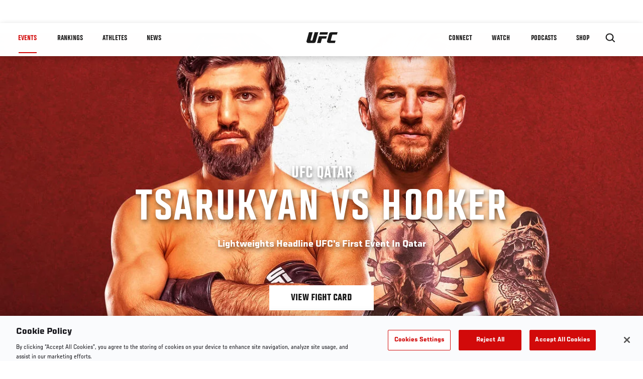

--- FILE ---
content_type: text/html; charset=UTF-8
request_url: https://www.ufc.com/events?systemId=595e115b-bf6c-4485-b549-3d0356c653c3&playerContextId=88c15443-6f45-41b6-80ee-df54fe02733d
body_size: 35192
content:






<!DOCTYPE html>
<html lang="en" dir="ltr" prefix="og: https://ogp.me/ns#">
  <head>
    <meta charset="utf-8" />
<meta name="description" content="Find the latest UFC event schedule, watch information, fight cards, start times, and broadcast details." />
<meta name="keywords" content="ufc, events, schedule" />
<link rel="canonical" href="https://www.ufc.com/events" />
<meta name="referrer" content="origin" />
<meta name="title" content="UFC Fight Cards, Watch Times, Live Stats | UFC.com" />
<meta name="Generator" content="Drupal 10 (https://www.drupal.org)" />
<meta name="MobileOptimized" content="width" />
<meta name="HandheldFriendly" content="true" />
<meta name="viewport" content="width=device-width, initial-scale=1.0" />
<script>
  function initAnswers() {
    ANSWERS.init({
      apiKey: "850a88aeb3c29599ce2db46832aa229f",
      experienceKey: "answers-en",
      experienceVersion: "PRODUCTION",
      locale: "en",
      businessId: "3668711",
      templateBundle: TemplateBundle.default,
      onReady: function () {
        ANSWERS.addComponent('SearchBar', {
          container: '.search-form',
          name: 'search-bar',
          redirectUrl: "/search",
          placeholderText: "Search...",
          submitIcon: 'magnifying_glass',
        });
      },
    });
  }
</script>
<style>.c-hero--full__headline,.c-hero--full__headline-prefix{color:inherit}.c-hero__actions{display:-webkit-box;display:-ms-flexbox;display:flex;-webkit-box-pack:center;-ms-flex-pack:center;justify-content:center;-ms-flex-wrap:wrap;flex-wrap:wrap;margin:0 -.72222rem 0}@media (min-width:48em){.c-hero__actions{margin-bottom:1.66667rem}}.c-hero__actions a,.c-hero__actions button{width:8.66667rem;margin-right:.72222rem;margin-left:.72222rem;margin-bottom:.72222rem;padding:10px 22px;text-align:center;font-size:1.125rem;border-color:transparent}.c-hero__actions a span,.c-hero__actions button span{display:-webkit-box;display:-ms-flexbox;display:flex;height:100%;-webkit-box-align:center;-ms-flex-align:center;align-items:center;-webkit-box-pack:center;-ms-flex-pack:center;justify-content:center}@media (min-width:48em){.c-hero__actions a,.c-hero__actions button{padding:16px 32px;width:11.55556rem}}body.path-rankings h1{margin:0 0 20px 0;padding-top:110px;text-align:center}@media (min-width:48em){body.path-rankings h1{margin:0 0 30px 0;padding-top:150px}}.l-masthead{margin:0 auto 1.92111rem auto;padding-right:1.44444rem;padding-left:1.44444rem;padding-top:8.66667rem;width:100%;max-width:1220px;text-align:center}.l-masthead--tight{margin-bottom:1.44444rem}@media (min-width:56.25em){.l-masthead{margin:11.55556rem auto 5.77778rem auto;padding-top:0}}.l-masthead__headline{margin-bottom:.72222rem;text-transform:uppercase;color:var(--color-title,#191919);font-family:UfcSansCondensedMedium,"Arial Narrow",Arial,sans-serif;letter-spacing:.04444rem;font-size:2.66667rem;line-height:2.5rem}@media (min-width:56.25em){.l-masthead__headline{letter-spacing:.0592rem;font-size:3.552rem;line-height:3.33rem}}@media (min-width:56.25em){.l-masthead__headline{letter-spacing:.08889rem;font-size:5.33333rem;line-height:5rem}}.l-masthead__headline-prefix{margin-bottom:.72222rem;text-transform:uppercase;font-family:UfcSansCondensedMedium,"Arial Narrow",Arial,sans-serif;letter-spacing:.01111rem;font-size:1.11111rem;line-height:1.22222rem;color:#d20a0a}
/*# sourceMappingURL=critical.css.map */
</style>

<script type='text/javascript'>
  var googletag = googletag || {};
  googletag.cmd = googletag.cmd || [];
  // Add a place to store the slot name variable.
  googletag.slots = googletag.slots || {};
  (function() {
    var useSSL = 'https:' == document.location.protocol;
    var src = (useSSL ? 'https:' : 'http:') + '//securepubads.g.doubleclick.net/tag/js/gpt.js';
    var gads = document.createElement('script');
    gads.async = true;
    gads.type = 'text/javascript';
    gads.src = src;
    var node = document.getElementsByTagName('script')[0];
    node.parentNode.insertBefore(gads, node);
  })();
</script>

<script type="text/javascript">
  googletag.cmd.push(function() {

        // Start by defining breakpoints for this ad.
      var mapping = googletag.sizeMapping()
              .addSize([1024, 0], [1440, 360])
              .addSize([0, 0], [280, 280])
            .build();
  
      googletag.slots["event_landing_banner"] = googletag.defineSlot("/5458/zuffa.ufc/", [1440, 360], "js-dfp-tag-event_landing_banner")
  

    .addService(googletag.pubads())

  
  
  
      .setTargeting('site', ['https://www.ufc.com/'])
        // Apply size mapping when there are breakpoints.
    .defineSizeMapping(mapping)
    ;

  });

</script>

<script type="text/javascript">
  googletag.cmd.push(function() {

        // Start by defining breakpoints for this ad.
      var mapping = googletag.sizeMapping()
              .addSize([1024, 0], [728, 90])
              .addSize([0, 0], [320, 50])
            .build();
  
      googletag.slots["events_calendar"] = googletag.defineSlot("/5458/zuffa.ufc/eventcalendar", [728, 90], "js-dfp-tag-events_calendar")
  

    .addService(googletag.pubads())

  
  
  
      .setTargeting('site', ['https://www.ufc.com/'])
        // Apply size mapping when there are breakpoints.
    .defineSizeMapping(mapping)
    ;

  });

</script>

<script type="text/javascript">
googletag.cmd.push(function() {

      googletag.pubads().enableAsyncRendering();
        googletag.pubads().enableSingleRequest();
        googletag.pubads().collapseEmptyDivs(true);
      
  googletag.enableServices();
});

</script>
<link rel="icon" href="/sites/default/files/ufc_logo.png" type="image/png" />
<script src="/sites/default/files/google_tag/primary/google_tag.script.js?t62g9g" defer></script>
<script>window.a2a_config=window.a2a_config||{};a2a_config.callbacks=[];a2a_config.overlays=[];a2a_config.templates={};a2a_config.icon_color = "transparent,black";</script>

    <title>UFC Fight Cards, Watch Times, Live Stats | UFC.com</title>
    <link rel="stylesheet" media="all" href="/sites/default/files/css/css_H10sB3c67HiLDQ_bMOauye7agk4AY9cmii-w6U-wKrI.css?delta=0&amp;language=en&amp;theme=ufc&amp;include=[base64]" />
<link rel="stylesheet" media="all" href="/sites/default/files/css/css_1lPL3t7iXQPWsDx9P2n0-RIylIxGVTOuRX3ivqiHcuY.css?delta=1&amp;language=en&amp;theme=ufc&amp;include=[base64]" />
<link rel="stylesheet" media="all" href="//unpkg.com/aos@next/dist/aos.css" />
<link rel="stylesheet" media="all" href="/sites/default/files/css/css_x0P0ySxMA8uaHYNUJIJFexpIga31pgS2kmYhSq8bUgk.css?delta=3&amp;language=en&amp;theme=ufc&amp;include=[base64]" />

    <script type="application/json" data-drupal-selector="drupal-settings-json">{"path":{"baseUrl":"\/","pathPrefix":"","currentPath":"events","currentPathIsAdmin":false,"isFront":false,"currentLanguage":"en","currentQuery":{"playerContextId":"88c15443-6f45-41b6-80ee-df54fe02733d","systemId":"595e115b-bf6c-4485-b549-3d0356c653c3"}},"pluralDelimiter":"\u0003","suppressDeprecationErrors":true,"ajaxPageState":{"libraries":"[base64]","theme":"ufc","theme_token":null},"ajaxTrustedUrl":[],"back_to_top":{"back_to_top_button_trigger":100,"back_to_top_prevent_on_mobile":true,"back_to_top_prevent_in_admin":true,"back_to_top_button_type":"text","back_to_top_button_text":"Back to top"},"accountSettings":{"apiUrl":"https:\/\/dce-frontoffice.imggaming.com","realm":"dce.ufc","app":"dice-id","apiKey":"39d5cb34-799c-4967-8038-fc240bf2984b","loginText":"Unlock MORE of your inner combat sports fan with UFC Fight Pass! Fighting is what we live for. And no one brings you MORE live fights, new shows, and events across multiple combat sports from around the world. With a never-ending supply of fighting in every discipline, there\u2019s always something new to watch. Leave it to the world\u2019s authority in MMA to bring you the Ultimate 24\/7 platform for MORE combat sports, UFC Fight Pass!","ctaText":"Continue watching","ctaLink":"\/account\/login","createAccount":"\/account\/signup","heartbeatApiUrl":"https:\/\/guide.imggaming.com\/prod","hideAccountIcon":true,"hideAddressFields":false,"errorTextGeneral":"There was a problem while loading content. Please try again.","errorTextEntitlement":"Unlock MORE of your inner combat sports fan with UFC Fight Pass! Fighting is what we live for. And no one brings you MORE live fights, new shows, and events across multiple combat sports from around the world. With a never-ending supply of fighting in every discipline, there\u2019s always something new to watch. Leave it to the world\u2019s authority in MMA to bring you the Ultimate 24\/7 platform for MORE combat sports, UFC Fight Pass!","entitlementCtaText":"Upgrade licence","entitlementCtaLink":"\/account\/signup","settings":{"videoPreviewInfo":"videoPreviewInfo"}},"contentLocalization":"en","cacheableGlobalsTimestamp":1763729630,"breakpoints":{"ufc.images.mobile":"","ufc.images.tablet":"(min-width: 700px)","ufc.images.desktop":"(min-width: 1024px)","ufc.images.extra-large":"(min-width: 1440px)"},"widthBreakpoint":1,"views":{"ajax_path":"\/views\/ajax","ajaxViews":{"views_dom_id:c41a6243bfa6ada22da4b79532b7f43c68ffea410c712e9a0790eac91bf25703":{"view_name":"events_upcoming_past","view_display_id":"past","view_args":"","view_path":"\/events","view_base_path":null,"view_dom_id":"c41a6243bfa6ada22da4b79532b7f43c68ffea410c712e9a0790eac91bf25703","pager_element":0},"views_dom_id:c7d53ec6fc3d8bebf9cff5612404b376b4df0aff1c68945410aa15ea7a5a2f0a":{"view_name":"events_upcoming_past","view_display_id":"upcoming","view_args":"","view_path":"\/events","view_base_path":null,"view_dom_id":"c7d53ec6fc3d8bebf9cff5612404b376b4df0aff1c68945410aa15ea7a5a2f0a","pager_element":0}}},"viewsAjaxGet":{"events_upcoming_past":"events_upcoming_past"},"disableAnimationsUrlParam":"disableAnimations","disableAnimations":false,"user":{"uid":0,"permissionsHash":"2190a5cf6baf286d77f2f0819b2ea7528093bf23fb25cf856d221a364666f0b2"}}</script>
<script src="/core/assets/vendor/modernizr/modernizr.min.js?v=3.11.7"></script>
<script src="/sites/default/files/js/js_9AQM0Yf28w250rDxlxzfJh29dH2rlhIkUoTNrAIL_Q0.js?scope=header&amp;delta=1&amp;language=en&amp;theme=ufc&amp;include=[base64]"></script>
<script src="https://assets.sitescdn.net/answers-search-bar/v1.2/answerstemplates.compiled.min.js" async></script>
<script src="https://assets.sitescdn.net/answers-search-bar/v1.2/answers.min.js" async onload="ANSWERS.domReady(initAnswers)"></script>

  </head>
  <body class="fontyourface path-events">
    <a href="#main-content" class="u-visually--hidden focusable">
      Skip to main content
    </a>

    <noscript><iframe src="https://www.googletagmanager.com/ns.html?id=GTM-WFBHZX5" height="0" width="0" style="display:none;visibility:hidden"></iframe></noscript>
      <div class="dialog-off-canvas-main-canvas" data-off-canvas-main-canvas>
      

<div class="l-page">

        <span class="l-page__header-pin" id="header-pin"></span>
    <div class="l-page__header" id="header-wrapper">
        


<header class="c-site-header" data-header-state="animate">
  <div class="c-site-header__content">

    <div class="c-site-header__logo">
      

<a class="e-logo"
      href="/"
  >
  <span class="e-logo__icon"><svg class="e-logo__svg" aria-hidden="true"><title>UFC</title><use xmlns:xlink="http://www.w3.org/1999/xlink" xlink:href="/themes/custom/ufc/assets/svg/sprite-ui.svg#ufc-logo"></use></svg>
  </span>
</a>

    </div>

    <div class="c-site-header__menu-control">
      <button class="c-site-header__button--menu" data-mobile-menu-component="toggle" aria-expanded="false">
        <span class="c-site-header__button-text">Events</span>

        <span class="c-site-header__icon--toggle">
          <svg class="e-svg"><use xmlns:xlink="http://www.w3.org/1999/xlink" xlink:href="/themes/custom/ufc/assets/svg/sprite-ui.svg#chevron-down"></use></svg>
        </span>
      </button>
    </div>

    <div class="c-site-header__menu-panel" data-mobile-menu-component="panel"
         data-mobile-menu-state="is-hidden">
      

<nav role="navigation" aria-labelledby="main-menu-title" id="main-menu" class="c-menu-main">

  <h2 class="u-visually--hidden" id="main-menu-title">Main navigation</h2>

  
        
                  <ul class="c-menu-main__menu--level-1" data-main-menu="smart-menu">
                                                                      
                
                

                                                
                
        <li class="c-menu-main__item--left is-active">
          
          
                                <a href="/events" class="events c-menu-main__button--level-1 is-active" title="Events" data-drupal-link-system-path="events">Events</a>
                              
                  <ul class="c-menu-main__menu--level-2 mega-menu" aria-expanded="false">
                                                                      
                
                

        
                
        <li class="c-menu-main__item--below">
          
          
                                <a href="/events#events-list-upcoming" class="c-menu-main__button--level-2" data-drupal-link-system-path="events">Upcoming</a>
                              </li>
                                        
                
                

        
                
        <li class="c-menu-main__item--below">
          
          
                                <a href="/events#events-list-past" class="c-menu-main__button--level-2" data-drupal-link-system-path="events">Past</a>
                              </li>
                                        
                
                

        
                
        <li class="c-menu-main__item--below">
          
          
                                <a href="/tickets" target="_self" class="c-menu-main__button--level-2" data-drupal-link-system-path="tickets">Tickets</a>
                              </li>
                                        
                
                

        
                
        <li class="c-menu-main__item--below">
          
          
                                <a href="https://ufcvip.com/?utm_source=ufc.com&amp;utm_medium=referral&amp;utm_campaign=vip_packages-main_menu_events_dropdown" class="c-menu-main__button--level-2">VIP Experiences</a>
                              </li>
                                        
                
                

        
                
        <li class="c-menu-main__item--below">
          
          
                                <a href="https://www.ufc.com/groupsales" class="c-menu-main__button--level-2">Group Sales</a>
                              </li>
                                        
                
                

        
                
        <li class="c-menu-main__item--below">
          
          
                                <a href="https://www.lucidtravel.com/team/events-public/ufc/16400" class="c-menu-main__button--level-2">UFC Travel Deals</a>
                              </li>
                                        
                
                

        
                
        <li class="c-menu-main__item--below">
          
          
                                <a href="http://ufc.com/rtu" class="c-menu-main__button--level-2" title="Learn about the Road to UFC fights">Road to UFC</a>
                              </li>
                                        
                
                

        
                
        <li class="c-menu-main__item--below">
          
          
                                <a href="https://www.ufc.com/dwcs" class="c-menu-main__button--level-2">Dana White&#039;s Contender Series</a>
                              </li>
      
            
      </ul>
      
                              </li>
                                        
                
                

                                                
                
        <li class="c-menu-main__item--left">
          
          
                                <a href="/rankings" target="_self" class="c-menu-main__button--level-1" data-drupal-link-system-path="rankings">Rankings</a>
                              </li>
                                        
                
                

                                                
                
        <li class="c-menu-main__item--left">
          
          
                                <a href="/athletes" target="_self" class="athletes c-menu-main__button--level-1" data-drupal-link-system-path="athletes">Athletes</a>
                              
                  <ul class="c-menu-main__menu--level-2 mega-menu" aria-expanded="false">
                                                                      
                
                

        
                
        <li class="c-menu-main__item--below">
          
          
                                <a href="/athletes/all" target="_self" class="c-menu-main__button--level-2" data-drupal-link-system-path="athletes/all">All Athletes</a>
                              </li>
                                        
                
                

        
                
        <li class="c-menu-main__item--below">
          
          
                                <a href="https://www.ufc.com/ufc-hall-of-fame" class="c-menu-main__button--level-2" title="Explore the UFC Hall of Fame">Hall of Fame</a>
                              </li>
                                        
                
                

        
                
        <li class="c-menu-main__item--below">
          
          
                                <a href="https://statleaders.ufc.com/" target="_self" class="c-menu-main__button--level-2">Record Book</a>
                              </li>
      
            
      </ul>
      
                              </li>
                                        
                
                

                                                
                
        <li class="c-menu-main__item--left">
          
          
                                <a href="/trending/all" class="trending c-menu-main__button--level-1" data-drupal-link-system-path="trending/all">News</a>
                              </li>
                                        
                
                                  

                                                
                
        <li class="c-menu-main__item--home">
          
          
                                            <a href="/" class="home c-menu-main__button--home" title="home" data-drupal-link-system-path="&lt;front&gt;">              

<div class="e-logo"
  >
  <span class="e-logo__icon"><svg class="e-logo__svg" aria-hidden="true"><title>UFC</title><use xmlns:xlink="http://www.w3.org/1999/xlink" xlink:href="/themes/custom/ufc/assets/svg/sprite-ui.svg#ufc-logo"></use></svg>
  </span>
</div>

            </a>
                            </li>
                                                  
                
                

                                                
                
        <li class="c-menu-main__item--right is-pushed">
          
          
                                <a href="https://www.ufc.com/newsletter" target="_self" class="connect c-menu-main__button--level-1">Connect</a>
                              
                  <ul class="c-menu-main__menu--level-2 mega-menu" aria-expanded="false">
                                                                      
                
                

        
                
        <li class="c-menu-main__item--below">
          
          
                                <a href="https://www.ufc.com/newsletter" target="_self" class="c-menu-main__button--level-2">Newsletter</a>
                              </li>
                                        
                
                

        
                
        <li class="c-menu-main__item--below">
          
          
                                <a href="https://ufcfightclub.com/" class="c-menu-main__button--level-2" title="The New UFC Fight Club Membership Program is a benefits program that supplies you with exclusive benefits to enhance your UFC experience. ">UFC Fight Club</a>
                              </li>
                                        
                
                

        
                
        <li class="c-menu-main__item--below">
          
          
                                <a href="https://www.ufcapex.com" class="c-menu-main__button--level-2">UFC Apex</a>
                              </li>
                                        
                
                

        
                
        <li class="c-menu-main__item--below">
          
          
                                <a href="http://www.ufcgym.com" target="_blank" class="c-menu-main__button--level-2">Find a Gym</a>
                              </li>
                                        
                
                

        
                
        <li class="c-menu-main__item--below">
          
          
                                <a href="https://www.ea.com/games/ufc/ufc-5" target="_blank" class="c-menu-main__button--level-2">EA Sports UFC 5</a>
                              </li>
                                        
                
                

        
                
        <li class="c-menu-main__item--below">
          
          
                                <a href="https://sportsbook.draftkings.com/leagues/mma/2162" target="_self" class="c-menu-main__button--level-2">Betting Odds</a>
                              </li>
      
            
      </ul>
      
                              </li>
                                        
                
                

                                                
                
        <li class="c-menu-main__item--right">
          
          
                                <a href="/watch" target="_self" class="watch c-menu-main__button--level-1" data-drupal-link-system-path="node/140731">Watch</a>
                              
                  <ul class="c-menu-main__menu--level-2 mega-menu" aria-expanded="false">
                                                                      
                
                

        
                
        <li class="c-menu-main__item--below">
          
          
                                <a href="/watch" target="_blank" class="c-menu-main__button--level-2">How to Watch</a>
                              </li>
                                        
                
                

        
                
        <li class="c-menu-main__item--below">
          
          
                                <a href="https://www.ufc.com/bars" target="_self" class="c-menu-main__button--level-2">Find a Bar</a>
                              </li>
                                        
                
                

        
                
        <li class="c-menu-main__item--below">
          
          
                                <a href="https://www.ufcfightpass.com" target="_blank" class="c-menu-main__button--level-2">UFC Fight Pass</a>
                              </li>
                                        
                
                

        
                
        <li class="c-menu-main__item--below">
          
          
                                <a href="https://imgvideoarchive.com/client/ufc?utm_source=ufc&amp;utm_medium=website&amp;utm_campaign=partner_marketing" class="c-menu-main__button--level-2" title="License UFC content">UFC Video Archive</a>
                              </li>
      
            
      </ul>
      
                              </li>
                                        
                
                

                                                
                
        <li class="c-menu-main__item--right">
          
          
                                <a href="https://www.ufc.com/podcasts" class="c-menu-main__button--level-1">PODCASTS</a>
                              </li>
                                        
                
                

                                                
                
        <li class="c-menu-main__item--right">
          
          
                                <a href="https://www.ufcstore.com/en/?_s=bm-UFCStore-UFC.com-Shop-UFC_Navigation-2025" target="_blank" class="c-menu-main__button--level-1">SHOP</a>
                              
                  <ul class="c-menu-main__menu--level-2 mega-menu" aria-expanded="false">
                                                                      
                
                

        
                
        <li class="c-menu-main__item--below">
          
          
                                <a href="https://www.ufcstore.com/en/venum/br-4523273600+z-959633-3205242604?_s=bm-UFCStore_Venum-UFC.com-Shop-UFC_Navigation-2025" class="c-menu-main__button--level-2">VENUM</a>
                              </li>
                                        
                
                

        
                
        <li class="c-menu-main__item--below">
          
          
                                <a href="https://www.ufcstore.com/en/apparel/c-3450654379+z-983054-2354459266?_s=bm-UFCStore_Apparel-UFC.com-Shop-UFC_Navigation-2025" class="c-menu-main__button--level-2">Apparel</a>
                              </li>
                                        
                
                

        
                
        <li class="c-menu-main__item--below">
          
          
                                <a href="https://ufccollectibles.com/?utm_source=referral&amp;utm_medium=ufc%20website%20navigation%20link&amp;utm_campaign=partner-referral" class="c-menu-main__button--level-2">UFC COLLECTIBLES </a>
                              </li>
                                        
                
                

        
                
        <li class="c-menu-main__item--below">
          
          
                                <a href="https://ufcstrike.com/" class="c-menu-main__button--level-2">UFC STRIKE</a>
                              </li>
                                        
                
                

        
                
        <li class="c-menu-main__item--below">
          
          
                                <a href="/consumer-products" class="c-menu-main__button--level-2">WHAT&#039;S NEW</a>
                              </li>
                                        
                
                

        
                
        <li class="c-menu-main__item--below">
          
          
                                <a href="https://www.thorne.com/partners/ufc" class="c-menu-main__button--level-2">Thorne Performance Solutions</a>
                              </li>
      
            
      </ul>
      
                              </li>
      
            
      </ul>
      

  
</nav>

          </div>

    <div class="c-site-header__search-control">
      <button class="c-site-header__button--search" aria-label="Search panel toggle" data-search-btn aria-expanded="false">
        <span class="c-site-header__icon--search e-icon--xsmall"><svg class="e-icon__svg search"><use xmlns:xlink="http://www.w3.org/1999/xlink" xlink:href="/themes/custom/ufc/assets/svg/sprite-ui.svg#search"></use></svg><svg class="e-svg close"><use xmlns:xlink="http://www.w3.org/1999/xlink" xlink:href="/themes/custom/ufc/assets/svg/sprite-ui.svg#close"></use></svg></span>
      </button>
    </div>

    
    <div class="c-site-header__search-panel" data-search-panel data-search-state="is-hidden">
      <div class="search-form"></div>
    </div>

  </div>
</header>
    </div>
  
        <div class="l-page__pre-content">
        <div data-drupal-messages-fallback class="hidden"></div>


    </div>
  
    <div class="l-page__utilities">
    
      </div>

  <main class="l-page__main">
    <a id="main-content" tabindex="-1"></a>
        
        <div class="l-page__content">
        
<div class="l-main">

      <div>
  
  <div >

    
    <div class="l-main__content ">
          <div class="l-main__system-content">

      
        <div id="block-mainpagecontent" class="block block-system block-system-main-block">
  
    
      <div class="ds-1col ds-1col-filters clearfix">

  

  <div class="block-region-ds-content"><div class="block block-core block-page-title-block">
  
    
      
  <h1>Events</h1>


  </div>
<div class="views-element-container block block-views block-views-blockeck-promos-hero">
  
    
      

  <div><div class="view view-eck-promos view-id-eck_promos view-display-id-hero js-view-dom-id-429b24b4d9d7b74fc5af28882a47655a528955a570032e5a2156903daa96035f">
  
    
      
      <div class="view-content">
      
  



<div class="c-carousel-wrapper c-carousel--gallery">

  
      
  
  <div class="c-carousel--gallery__content carousel__inline" data-carousel="inline"
    >
                      <div class="c-carousel__item">
                              <div class="c-carousel__item-count-index">1</div>
                  
                
  
                
    
          
    
  
  
  




<div class="c-hero--full">
                          <div class="c-hero__image">
            <div class="field field--name-background field--type-entity-reference field--label-hidden field__item">  <div class="layout layout--onecol">
    <div  class="layout__region layout__region--content">
            <picture>
                  <source srcset="https://ufc.com/images/styles/background_image_xl/s3/2025-10/112225-ufc-fight-night-tsarukyan-vs-hooker-EVENT-ART.jpg?h=d1cb525d&amp;itok=oLCDYRfv 1x, https://ufc.com/images/styles/background_image_xl_2x/s3/2025-10/112225-ufc-fight-night-tsarukyan-vs-hooker-EVENT-ART.jpg?h=d1cb525d&amp;itok=axs6RROv 2x" media="(min-width: 1440px)" type="image/jpeg" width="2000" height="1333"/>
              <source srcset="https://ufc.com/images/styles/background_image_lg/s3/2025-10/112225-ufc-fight-night-tsarukyan-vs-hooker-EVENT-ART.jpg?h=d1cb525d&amp;itok=2jdE_-iV 1x, https://ufc.com/images/styles/background_image_lg_2x/s3/2025-10/112225-ufc-fight-night-tsarukyan-vs-hooker-EVENT-ART.jpg?h=d1cb525d&amp;itok=pYoPZdWR 2x" media="(min-width: 1024px)" type="image/jpeg" width="1200" height="800"/>
              <source srcset="https://ufc.com/images/styles/background_image_md/s3/2025-10/112225-ufc-fight-night-tsarukyan-vs-hooker-EVENT-ART.jpg?h=d1cb525d&amp;itok=qdrEQZD9 1x, https://ufc.com/images/styles/background_image_md_2x/s3/2025-10/112225-ufc-fight-night-tsarukyan-vs-hooker-EVENT-ART.jpg?h=d1cb525d&amp;itok=ocsagJsR 2x" media="(min-width: 700px)" type="image/jpeg" width="992" height="661"/>
              <source srcset="https://ufc.com/images/styles/background_image_sm/s3/2025-10/112225-ufc-fight-night-tsarukyan-vs-hooker-EVENT-ART.jpg?h=d1cb525d&amp;itok=GxYvHH7I 1x, https://ufc.com/images/styles/background_image_sm_2x/s3/2025-10/112225-ufc-fight-night-tsarukyan-vs-hooker-EVENT-ART.jpg?h=d1cb525d&amp;itok=fW3TrwYY 2x" type="image/jpeg" width="768" height="512"/>
                  <img loading="eager" src="https://ufc.com/images/styles/background_image_sm/s3/2025-10/112225-ufc-fight-night-tsarukyan-vs-hooker-EVENT-ART.jpg?h=d1cb525d&amp;itok=GxYvHH7I" width="768" height="512" alt="UFC lightweights Arman Tsarukyan and Dan Hooker standing side-by-side over a red and white background" />

  </picture>



    </div>
  </div>

</div>
      </div>
                  
  <div class="c-hero__overlay"></div>
  <div class="pager__nav"><div class="pager__nav__inner"></div></div>
  <div class="c-hero--full__container">
    <div class="c-hero--full__content ">
      <div class="c-hero__header">

                  <div class="c-hero--full__headline-prefix">UFC Qatar</div>
        
                              <div class="c-hero--full__headline is-large-text">
              Tsarukyan vs Hooker
            </div>
                                    <div class="c-hero__headline-suffix tz-change-inner"
               data-locale=""
               data-timestamp=""
               data-format="D, M j / g:i A T">
            Lightweights Headline UFC&#039;s First Event In Qatar
          </div>
              </div>

      
              <div class="c-hero__actions">

                                    



<a

        href="https://www.ufc.com/event/ufc-fight-night-november-22-2025"
      
    class="e-button--white "

  
  
  ><span class="e-button__text">
    
    View Fight Card
  </span></a>
                      
        </div>

        
        
        
          </div>

    
  </div>
  </div>
<div class="c-hero__end"></div>





              </div>
                                </div>

    
  </div>

    </div>
  
          </div>
</div>





  </div>

<div id="views-block-in-action">
  
    
      

  <div><div class="view view-in-action view-id-in_action view-display-id-in_action js-view-dom-id-15e30f4bb82bd7c3f97368cf8a4e310f17007d6d09246e6180c3f1192c9694c6">
  
    
      
      <div class="view-content">
          <div class="views-row"><div class="views-field views-field-view-node"><span class="field-content"><a href="/event/ufc-fight-night-november-22-2025" hreflang="en">See these athletes in action at  UFC Fight Night</a></span></div></div>

    </div>
  
          </div>
</div>





  </div>


<div class="block block-dfp block-dfp-adcf6657de-32a3-4c89-a916-5ecebded9f99 dfp-ad-block">
  <div class="dfp-ad__headline e-t2">
    What's Trending Now
  </div>
  
  <div class="dfp-ad__title e-tag">
    Sponsored By
  </div>
  
  <div class="dfp-ad__content">
    
    <div id="js-dfp-tag-events_calendar">
            <script type="text/javascript">
                googletag.cmd.push(function() {
                    googletag.display('js-dfp-tag-events_calendar');
                });
            </script>
  </div>

  </div>
</div>

<div class="block block-ufc-events block-ufc-events-upcomingpast">
  
    
      


<div data-horizontal-tabs class="horizontal-tabs clearfix">
  <ul data-horizontal-tabs-list class="horizontal-tabs-list visually-hidden"></ul>
  <div class="c-listing__wrapper--horizontal-tabs" data-horizontal-tabs-panes="">
    <details class="main-card js-form-wrapper form-wrapper horizontal-tabs-pane" id="events-list-upcoming" open="open">
      <summary role="button" aria-controls="events-list-upcoming" aria-expanded="true"
               aria-pressed="true">Upcoming</summary>
      <div class="details-wrapper">
        

  
<div class="view view-events-upcoming-past view-id-events_upcoming_past view-display-id-upcoming js-view-dom-id-c7d53ec6fc3d8bebf9cff5612404b376b4df0aff1c68945410aa15ea7a5a2f0a">
  
    
        <div class="view-filters">
      <div class="athletes-all-current-filters"> 
  


    <div class="filter-control filter-options-container invisible" >
    <div class="filter-control-header">
      <span class="filter-number">0</span>
      <span class="filter-dropdown-label"> Filters</span>
      <span class="btn-filter-open">
        <i class="icon-triangle-down"></i>
      </span>
    </div>

    <ul class="filter-control-list filters-ul">
          </ul>
  </div>
  </div><div class="althelete-total">3 Events</div>
    </div>
    
      <div class="l-container">
  <div class="l-container__content--full">
          

  <div data-drupal-views-infinite-scroll-content-wrapper class="views-infinite-scroll-content-wrapper clearfix">    <div class="l-listing__item views-row">




  

        <div class="block block-ufc-events block-ufc-events-how-to-watch-overlay">
  
    
      
  
    
  
      <div class="c-modal__container--hidden">
      <div class="c-modal__item event-how-to-watch" data-modal-id="event-how-to-watch-149351-event-result">
      <div class="c-modal__frame">
                  <div class="c-modal__title">How to Watch</div>
        
                                      
  
  
      
  
      
  
  
    




<section class="l-how-to-watch-event-group l-how-to-watch-event-group watch-subsection">

  
  <ul class="l-flex--3col-1to3">          <li class="l-flex__item">
            <div class="c-how-to-watch--event-main-card-list" data-how-to-watch-tab-pane id="main-card-id">
  <div class="c-how-to-watch__title--event-main-card-list">Main Card</div>

  <ul class="c-listing-viewing-option-group">
          <li class="c-listing-viewing-option-group__item">
        <div class="c-listing-viewing-option">
          <div class="c-listing-viewing-option__row">
            <div class="c-listing-viewing-option__column c-listing-viewing-option__column--left">
              <div class="c-listing-viewing-option__fight-card">
                Prelims
              </div>
              <div class="c-listing-viewing-option__time tz-change-inner" data-locale="en" data-timestamp="1763823600" data-format="g:i A T">
                10:00 AM EST
              </div>
            </div>
            <div class="c-listing-viewing-option__column c-listing-viewing-option__column--right">
                                                <a href="https://plus.espn.com/ufc?ex_cid=DSS-OFF-UFC-EVENTSHERO-EN" class="e-button--black-outlined">ESPN+</a>
                                          </div>
          </div>
        </div>
      </li>
          <li class="c-listing-viewing-option-group__item">
        <div class="c-listing-viewing-option">
          <div class="c-listing-viewing-option__row">
            <div class="c-listing-viewing-option__column c-listing-viewing-option__column--left">
              <div class="c-listing-viewing-option__fight-card">
                Main Card
              </div>
              <div class="c-listing-viewing-option__time tz-change-inner" data-locale="en" data-timestamp="1763834400" data-format="g:i A T">
                1:00 PM EST
              </div>
            </div>
            <div class="c-listing-viewing-option__column c-listing-viewing-option__column--right">
                                                <a href="https://plus.espn.com/ufc?ex_cid=DSS-OFF-UFC-EVENTSHERO-EN" class="e-button--black-outlined">ESPN+</a>
                                          </div>
          </div>
        </div>
      </li>
      </ul>
</div>

          </li>          <li class="l-flex__item">
                            

<div class="c-how-to-watch--event-download-card" id="download-card-id" data-how-to-watch-tab-pane>

      <div class="c-how-to-watch__title--event-download-card">
      Watch On-the-Go
    </div>
  
  <div class="watch-phone-container c-how-to-watch__watch-phone-container--event-download-card">
    <img src="/themes/custom/ufc/assets/img/howtowatch-app-middle.png" srcset="/themes/custom/ufc/assets/img/howtowatch-app-middle@2x.png 2x, /themes/custom/ufc/assets/img/howtowatch-app-middle@3x.png 3x">
  </div>

  <div class="c-how-to-watch__description--event-download-card">
    Download the UFC Mobile App for past & live fights and more!
  </div>

  <div class="btn-container">
          <a href="https://itunes.apple.com/us/app/ufc/id534568162" class="btn-light btn-big btn-apps">
        <svg aria-hidden="true" class="svg-icon-app-store">
          <use xlink:href="/themes/custom/ufc/assets/svg/sprite-ui.svg#icon-app-store" />
        </svg>
      </a>
              <a href="https://play.google.com/store/apps/details?id=com.neulion.smartphone.ufc.android" class="btn-light btn-big btn-apps">
        <svg aria-hidden="true" class="svg-icon-google-play">
          <use xlink:href="/themes/custom/ufc/assets/svg/sprite-ui.svg#icon-google-play" />
          </svg>
      </a>
      </div>

</div>

      
          </li></ul></section>


    
          <div class="btn-container event-details-button">
        



<a

        href="/event/ufc-fight-night-november-22-2025"
      
    class="e-button "

  
  
  ><span class="e-button__text">
    
    View Event Details
  </span></a>
      </div>
    
  
        
        
      </div>

          </div>
  </div>



  </div>


                  
    
  




<article class="c-card-event--result">
    <div class="c-card-event--result__header">
      <div class="c-card-event--result__logo">
                        <a href="/event/ufc-fight-night-november-22-2025">  <div class="svg-5f8780e0a0db406702a6a9b11eadaafd e-event-logo--dark"><?xml version="1.0" encoding="utf-8"?><!-- Generator: Adobe Illustrator 26.5.0, SVG Export Plug-In . SVG Version: 6.00 Build 0)  --><svg xmlns="http://www.w3.org/2000/svg" xmlns:xlink="http://www.w3.org/1999/xlink" version="1.1" id="Layer_1" x="0px" y="0px" viewBox="0 0 914 425.2" style="enable-background:new 0 0 914 425.2;" xml:space="preserve"><style type="text/css">.svg-5f8780e0a0db406702a6a9b11eadaafd .st0 {fill-rule: evenodd;clip-rule: evenodd;}</style><g><g><g><g><polygon points="590.7,62.1 432,62.1 445.2,14.5 603.9,14.5     "/></g><g><polygon points="483.2,142.3 568.5,142.3 581.7,94.8 422.9,94.8 385.3,230.5 458.7,230.5     "/></g></g><path class="st0" d="M663.2,181.4c-1.9-1.1-3.1-2.5-3.6-4.4c-0.1-0.5-0.2-1.1-0.2-1.7c0-0.5,0.1-1,0.3-1.6l28.8-103.7    c0.8-3,2.3-5.1,4.4-6.2c2.1-1.2,5.7-1.8,10.8-1.8h79.3l13.2-47.5H684.9c-20.3,0-34.4,2.4-42.6,7c-8.2,4.6-13.9,12.7-17.2,24.5    l-41,147.8c-0.6,2.2-1,4.4-1.1,6.5c-0.1,2.3,0.1,4.4,0.6,6.6c1.9,7.2,6.6,12.9,14.2,17.2c7.5,4.2,16.8,6.3,28,6.3h116.4l13.2-47.5    h-85C667.5,183,665.1,182.4,663.2,181.4z"/><path class="st0" d="M224.5,14.5l-49.7,179.4c-0.6,2.2-1,4.4-1.1,6.5c-0.1,2.3,0.1,4.4,0.6,6.6c1.9,7.2,6.6,12.9,14.2,17.2    c7.5,4.2,16.8,6.3,28,6.3l82.8,0c20.3,0,34.4-2.4,42.6-7c8.2-4.6,13.9-12.7,17.2-24.5l51.2-184.4h-73.4L292.3,175    c-0.8,3-2.3,5.1-4.4,6.2c-2.1,1.2-5.7,1.8-10.8,1.8h-12.6c-2.8,0-5.2-0.5-7.1-1.6c-1.9-1.1-3.1-2.5-3.6-4.4    c-0.1-0.5-0.2-1.1-0.2-1.7c0-0.5,0.1-1,0.3-1.6L298,14.5H224.5z"/></g><g><path d="M137.4,273.6l-6,21.8H66.5l-11.4,41h54.6l-5.8,21.2H49.3l-14.5,52H9.1l37.8-136H137.4z"/><path d="M153.1,273.6h25.7l-37.8,136h-25.7L153.1,273.6z"/><path d="M261.5,409.6h-14l-3.9-9.1c-5.8,6.5-14.3,10.1-27.6,10.1h-19.2c-24,0-32.8-12.1-26.1-36.1l18.4-66.1    c6.7-24.2,18.6-36.3,46.2-36.3h27c24.2,0,33,12.1,26.8,33.9l-2.8,10.8h-25.5l2.2-8.2c2.6-11,0.2-14.7-11.9-14.7h-16.6    c-11.9,0-16.6,3.9-20.3,16.8L196.9,372c-3.7,13-0.9,16.8,11.2,16.8h17.9c11.9,0,16.6-4.1,20.3-16.8l1.1-3.5l3-11.4h-24.6l5.8-20.7    h50.1L261.5,409.6z"/><path d="M344.6,273.6L329,329.9h48.4l15.6-56.4h25.7l-37.8,136.3h-25.7l16.4-58.7H323l-16.2,58.5h-25.7l37.8-136H344.6z"/><path d="M530.7,295.4h-39.1l-31.5,114.2h-25.7l31.5-114.2h-39.1l6-21.8h103.9L530.7,295.4z"/></g><g><path d="M595.4,336.5l17.4-62.9h16.8l-25.2,90.7h-16.8c-5.5-20.7-11.4-42-16.6-63.1l-17.6,63.1h-16.7l25.2-90.7h16.8    C584.4,294.5,590.3,315.5,595.4,336.5z"/><path d="M645.5,273.6h17.1l-25.2,90.7h-17.1L645.5,273.6z"/><path d="M718.5,364.3h-9.4l-2.6-6c-3.9,4.3-9.5,6.8-18.4,6.8h-12.8c-16,0-21.9-8.1-17.4-24l12.2-44.1    c4.5-16.1,12.4-24.2,30.8-24.2h18c16.1,0,22,8.1,17.9,22.6l-1.9,7.2h-17l1.4-5.5c1.7-7.3,0.1-9.8-7.9-9.8h-11.1    c-7.9,0-11.1,2.6-13.5,11.2l-11.4,40.7c-2.4,8.6-0.6,11.2,7.5,11.2h12c7.9,0,11.1-2.7,13.5-11.2l0.7-2.3l2-7.6h-16.4l3.9-13.8H732    L718.5,364.3z"/><path d="M774.7,273.6l-10.4,37.6h32.2l10.4-37.6h17.1l-25.2,90.9h-17.1l10.9-39.2h-32.4l-10.8,39h-17.1l25.2-90.7H774.7z"/><path d="M898,288.1h-26.1l-21,76.2h-17.1l21-76.2h-26.1l4-14.5H902L898,288.1z"/></g><g><polygon points="530.9,385.8 524.3,409.6 860.7,409.6 867.3,385.8   "/></g></g></svg></div></a>
                    </div>
    </div>

    <div class="c-card-event__fight-container">
          <div class="c-card-event__narrow-fight">
          


<div class="c-carousel-wrapper c-carousel--white-bg">

  
      
  
  <div class="c-carousel--white-bg__content carousel__inline" data-carousel="inline"
    >
                      <div class="c-carousel__item">
                            <div class="fight-card-tickets" data-fight-card="main" data-fight-card-name="Main Card" data-fight-label="Tsarukyan vs Hooker">

  <article class="c-card--red-blue">
    <div class="field field--name-red-corner field--type-entity-reference field--label-hidden field__item">
      <div  class="layout__region layout__region--content">
        <div class="field field--name-image field--type-entity-reference field--label-hidden field__item">
          <img src="https://ufc.com/images/styles/event_results_athlete_headshot/s3/2025-11/TSARUKYAN_ARMAN_11-22.png?itok=6h4WFZYC" width="256" height="160" loading="lazy" class="image-style-event-results-athlete-headshot" />
        </div>
      </div>
    </div>

    <div class="field field--name-blue-corner field--type-entity-reference field--label-hidden field__item">
      <div  class="layout__region layout__region--content">
        <div class="field field--name-image field--type-entity-reference field--label-hidden field__item">
          <img src="https://ufc.com/images/styles/event_results_athlete_headshot/s3/2025-11/HOOKER_DAN_11-22.png?itok=oukyDOeT" width="256" height="160" loading="lazy" class="image-style-event-results-athlete-headshot" />
        </div>
      </div>
    </div>
  </article>

</div>

              </div>
                                            <div class="c-carousel__item">
                            <div class="fight-card-tickets" data-fight-card="main" data-fight-card-name="Main Card" data-fight-label="Muhammad vs Machado Garry">

  <article class="c-card--red-blue">
    <div class="field field--name-red-corner field--type-entity-reference field--label-hidden field__item">
      <div  class="layout__region layout__region--content">
        <div class="field field--name-image field--type-entity-reference field--label-hidden field__item">
          <img src="https://ufc.com/images/styles/event_results_athlete_headshot/s3/2025-11/MUHAMMAD_BELAL_11-22.png?itok=TbE17sj_" width="256" height="160" loading="lazy" class="image-style-event-results-athlete-headshot" />
        </div>
      </div>
    </div>

    <div class="field field--name-blue-corner field--type-entity-reference field--label-hidden field__item">
      <div  class="layout__region layout__region--content">
        <div class="field field--name-image field--type-entity-reference field--label-hidden field__item">
          <img src="https://ufc.com/images/styles/event_results_athlete_headshot/s3/2025-11/MACHADO_GARRY_IAN_11-22.png?itok=SbjTy_Wn" width="256" height="160" loading="lazy" class="image-style-event-results-athlete-headshot" />
        </div>
      </div>
    </div>
  </article>

</div>

              </div>
                                            <div class="c-carousel__item">
                            <div class="fight-card-tickets" data-fight-card="main" data-fight-card-name="Main Card" data-fight-label="Oezdemir vs Menifield">

  <article class="c-card--red-blue">
    <div class="field field--name-red-corner field--type-entity-reference field--label-hidden field__item">
      <div  class="layout__region layout__region--content">
        <div class="field field--name-image field--type-entity-reference field--label-hidden field__item">
          <img src="https://ufc.com/images/styles/event_results_athlete_headshot/s3/2025-11/OEZDEMIR_VOLKAN_11-22.png?itok=J1sXHi4D" width="256" height="160" loading="lazy" class="image-style-event-results-athlete-headshot" />
        </div>
      </div>
    </div>

    <div class="field field--name-blue-corner field--type-entity-reference field--label-hidden field__item">
      <div  class="layout__region layout__region--content">
        <div class="field field--name-image field--type-entity-reference field--label-hidden field__item">
          <img src="https://ufc.com/images/styles/event_results_athlete_headshot/s3/2025-11/MENIFIELD_ALONZO_11-22.png?itok=zEmDa7eX" width="256" height="160" loading="lazy" class="image-style-event-results-athlete-headshot" />
        </div>
      </div>
    </div>
  </article>

</div>

              </div>
                                            <div class="c-carousel__item">
                            <div class="fight-card-tickets" data-fight-card="main" data-fight-card-name="Main Card" data-fight-label="Hermansson vs Orolbai">

  <article class="c-card--red-blue">
    <div class="field field--name-red-corner field--type-entity-reference field--label-hidden field__item">
      <div  class="layout__region layout__region--content">
        <div class="field field--name-image field--type-entity-reference field--label-hidden field__item">
          <img src="https://ufc.com/images/styles/event_results_athlete_headshot/s3/2025-11/HERMANSSON_JACK_11-22.png?itok=EL85wYGD" width="256" height="160" loading="lazy" class="image-style-event-results-athlete-headshot" />
        </div>
      </div>
    </div>

    <div class="field field--name-blue-corner field--type-entity-reference field--label-hidden field__item">
      <div  class="layout__region layout__region--content">
        <div class="field field--name-image field--type-entity-reference field--label-hidden field__item">
          <img src="https://ufc.com/images/styles/event_results_athlete_headshot/s3/2025-11/OROLBAI_MYKTYBEK_11-22.png?itok=obYXckg1" width="256" height="160" loading="lazy" class="image-style-event-results-athlete-headshot" />
        </div>
      </div>
    </div>
  </article>

</div>

              </div>
                                            <div class="c-carousel__item">
                            <div class="fight-card-tickets" data-fight-card="main" data-fight-card-name="Main Card" data-fight-label="Spivac vs Gaziev">

  <article class="c-card--red-blue">
    <div class="field field--name-red-corner field--type-entity-reference field--label-hidden field__item">
      <div  class="layout__region layout__region--content">
        <div class="field field--name-image field--type-entity-reference field--label-hidden field__item">
          <img src="https://ufc.com/images/styles/event_results_athlete_headshot/s3/2025-06/SPIVAC_SERGHEI_06-07.png?itok=MibG8SoN" width="256" height="160" loading="lazy" class="image-style-event-results-athlete-headshot" />
        </div>
      </div>
    </div>

    <div class="field field--name-blue-corner field--type-entity-reference field--label-hidden field__item">
      <div  class="layout__region layout__region--content">
        <div class="field field--name-image field--type-entity-reference field--label-hidden field__item">
          <img src="https://ufc.com/images/styles/event_results_athlete_headshot/s3/2025-11/GAZIEV_SHAMIL_11-22.png?itok=P669KMlK" width="256" height="160" loading="lazy" class="image-style-event-results-athlete-headshot" />
        </div>
      </div>
    </div>
  </article>

</div>

              </div>
                                            <div class="c-carousel__item">
                            <div class="fight-card-tickets" data-fight-card="main" data-fight-card-name="Main Card" data-fight-label="Ulanbekov vs Horiguchi">

  <article class="c-card--red-blue">
    <div class="field field--name-red-corner field--type-entity-reference field--label-hidden field__item">
      <div  class="layout__region layout__region--content">
        <div class="field field--name-image field--type-entity-reference field--label-hidden field__item">
          <img src="https://ufc.com/images/styles/event_results_athlete_headshot/s3/2025-11/ULANBEKOV_TAGIR_11-22.png?itok=SXN7VlL2" width="256" height="160" loading="lazy" class="image-style-event-results-athlete-headshot" />
        </div>
      </div>
    </div>

    <div class="field field--name-blue-corner field--type-entity-reference field--label-hidden field__item">
      <div  class="layout__region layout__region--content">
        <div class="field field--name-image field--type-entity-reference field--label-hidden field__item">
          <img src="https://ufc.com/images/styles/event_results_athlete_headshot/s3/2025-11/HORIGUCHI_KYOJI_11-22.png?itok=uRMYwEsp" width="256" height="160" loading="lazy" class="image-style-event-results-athlete-headshot" />
        </div>
      </div>
    </div>
  </article>

</div>

              </div>
                                            <div class="c-carousel__item">
                            <div class="fight-card-tickets" data-fight-card="prelims" data-fight-card-name="Prelims" data-fight-label="Grad vs Riley">

  <article class="c-card--red-blue">
    <div class="field field--name-red-corner field--type-entity-reference field--label-hidden field__item">
      <div  class="layout__region layout__region--content">
        <div class="field field--name-image field--type-entity-reference field--label-hidden field__item">
          <img src="https://ufc.com/images/styles/event_results_athlete_headshot/s3/2025-11/GRAD_BOGDAN_11-22.png?itok=B5_vEPsM" width="256" height="160" loading="lazy" class="image-style-event-results-athlete-headshot" />
        </div>
      </div>
    </div>

    <div class="field field--name-blue-corner field--type-entity-reference field--label-hidden field__item">
      <div  class="layout__region layout__region--content">
        <div class="field field--name-image field--type-entity-reference field--label-hidden field__item">
          <img src="https://ufc.com/images/styles/event_results_athlete_headshot/s3/2025-11/RILEY_LUKE_11-22.png?itok=WXZZWMQU" width="256" height="160" loading="lazy" class="image-style-event-results-athlete-headshot" />
        </div>
      </div>
    </div>
  </article>

</div>

              </div>
                                            <div class="c-carousel__item">
                            <div class="fight-card-tickets" data-fight-card="prelims" data-fight-card-name="Prelims" data-fight-label="Dalby vs Izagakhmaev">

  <article class="c-card--red-blue">
    <div class="field field--name-red-corner field--type-entity-reference field--label-hidden field__item">
      <div  class="layout__region layout__region--content">
        <div class="field field--name-image field--type-entity-reference field--label-hidden field__item">
          <img src="https://ufc.com/images/styles/event_results_athlete_headshot/s3/2025-11/DALBY_NICOLAS_11-22.png?itok=Eq3vqi9p" width="256" height="160" loading="lazy" class="image-style-event-results-athlete-headshot" />
        </div>
      </div>
    </div>

    <div class="field field--name-blue-corner field--type-entity-reference field--label-hidden field__item">
      <div  class="layout__region layout__region--content">
        <div class="field field--name-image field--type-entity-reference field--label-hidden field__item">
          <img src="https://ufc.com/images/styles/event_results_athlete_headshot/s3/2025-11/IZAGAKHMAEV_SAYGID_11-22.png?itok=4sdqd7ir" width="256" height="160" loading="lazy" class="image-style-event-results-athlete-headshot" />
        </div>
      </div>
    </div>
  </article>

</div>

              </div>
                                            <div class="c-carousel__item">
                            <div class="fight-card-tickets" data-fight-card="prelims" data-fight-card-name="Prelims" data-fight-label="Perez vs Almabayev">

  <article class="c-card--red-blue">
    <div class="field field--name-red-corner field--type-entity-reference field--label-hidden field__item">
      <div  class="layout__region layout__region--content">
        <div class="field field--name-image field--type-entity-reference field--label-hidden field__item">
          <img src="https://ufc.com/images/styles/event_results_athlete_headshot/s3/2025-11/PEREZ_ALEX_11-22.png?itok=y9_lNwiV" width="256" height="160" loading="lazy" class="image-style-event-results-athlete-headshot" />
        </div>
      </div>
    </div>

    <div class="field field--name-blue-corner field--type-entity-reference field--label-hidden field__item">
      <div  class="layout__region layout__region--content">
        <div class="field field--name-image field--type-entity-reference field--label-hidden field__item">
          <img src="https://ufc.com/images/styles/event_results_athlete_headshot/s3/2025-11/ALMABAYEV_ASU_11-22.png?itok=R-gX5swq" width="256" height="160" loading="lazy" class="image-style-event-results-athlete-headshot" />
        </div>
      </div>
    </div>
  </article>

</div>

              </div>
                                            <div class="c-carousel__item">
                            <div class="fight-card-tickets" data-fight-card="prelims" data-fight-card-name="Prelims" data-fight-label="Yakhyaev vs Cerqueira">

  <article class="c-card--red-blue">
    <div class="field field--name-red-corner field--type-entity-reference field--label-hidden field__item">
      <div  class="layout__region layout__region--content">
        <div class="field field--name-image field--type-entity-reference field--label-hidden field__item">
          <img src="https://ufc.com/images/styles/event_results_athlete_headshot/s3/2025-11/YAKHYAEV_ABDUL_RAKHMAN_11-22.png?itok=OmsN35T_" width="256" height="160" loading="lazy" class="image-style-event-results-athlete-headshot" />
        </div>
      </div>
    </div>

    <div class="field field--name-blue-corner field--type-entity-reference field--label-hidden field__item">
      <div  class="layout__region layout__region--content">
        <div class="field field--name-image field--type-entity-reference field--label-hidden field__item">
          <img src="https://ufc.com/images/styles/event_results_athlete_headshot/s3/2025-11/CERQUEIRA_RAFAEL_11-22.png?itok=6PB_tnQC" width="256" height="160" loading="lazy" class="image-style-event-results-athlete-headshot" />
        </div>
      </div>
    </div>
  </article>

</div>

              </div>
                                            <div class="c-carousel__item">
                            <div class="fight-card-tickets" data-fight-card="prelims" data-fight-card-name="Prelims" data-fight-label="Almakhan vs Topuria">

  <article class="c-card--red-blue">
    <div class="field field--name-red-corner field--type-entity-reference field--label-hidden field__item">
      <div  class="layout__region layout__region--content">
        <div class="field field--name-image field--type-entity-reference field--label-hidden field__item">
          <img src="https://ufc.com/images/styles/event_results_athlete_headshot/s3/2025-11/ALMAKHAN_BEKZAT_11-22.png?itok=QCJQyVeO" width="256" height="160" loading="lazy" class="image-style-event-results-athlete-headshot" />
        </div>
      </div>
    </div>

    <div class="field field--name-blue-corner field--type-entity-reference field--label-hidden field__item">
      <div  class="layout__region layout__region--content">
        <div class="field field--name-image field--type-entity-reference field--label-hidden field__item">
          <img src="https://ufc.com/images/styles/event_results_athlete_headshot/s3/2025-11/TOPURIA_ALEKSANDRE_11-22.png?itok=C8wKZcSw" width="256" height="160" loading="lazy" class="image-style-event-results-athlete-headshot" />
        </div>
      </div>
    </div>
  </article>

</div>

              </div>
                                            <div class="c-carousel__item">
                            <div class="fight-card-tickets" data-fight-card="prelims" data-fight-card-name="Prelims" data-fight-label="Naurdiev vs Loder">

  <article class="c-card--red-blue">
    <div class="field field--name-red-corner field--type-entity-reference field--label-hidden field__item">
      <div  class="layout__region layout__region--content">
        <div class="field field--name-image field--type-entity-reference field--label-hidden field__item">
          <img src="https://ufc.com/images/styles/event_results_athlete_headshot/s3/2025-11/NAURDIEV_ISMAIL_11-22.png?itok=K9tgDr4F" width="256" height="160" loading="lazy" class="image-style-event-results-athlete-headshot" />
        </div>
      </div>
    </div>

    <div class="field field--name-blue-corner field--type-entity-reference field--label-hidden field__item">
      <div  class="layout__region layout__region--content">
        <div class="field field--name-image field--type-entity-reference field--label-hidden field__item">
          <img src="https://ufc.com/images/styles/event_results_athlete_headshot/s3/2025-11/LODER_RYAN_11-22.png?itok=9DqIPoJw" width="256" height="160" loading="lazy" class="image-style-event-results-athlete-headshot" />
        </div>
      </div>
    </div>
  </article>

</div>

              </div>
                                            <div class="c-carousel__item">
                            <div class="fight-card-tickets" data-fight-card="prelims" data-fight-card-name="Prelims" data-fight-label="Aliev vs Rock">

  <article class="c-card--red-blue">
    <div class="field field--name-red-corner field--type-entity-reference field--label-hidden field__item">
      <div  class="layout__region layout__region--content">
        <div class="field field--name-image field--type-entity-reference field--label-hidden field__item">
          <img src="https://ufc.com/images/styles/event_results_athlete_headshot/s3/2025-11/ALIEV_NURULLO_11-22.png?itok=OUj8GuO1" width="256" height="160" loading="lazy" class="image-style-event-results-athlete-headshot" />
        </div>
      </div>
    </div>

    <div class="field field--name-blue-corner field--type-entity-reference field--label-hidden field__item">
      <div  class="layout__region layout__region--content">
        <div class="field field--name-image field--type-entity-reference field--label-hidden field__item">
          <img src="https://ufc.com/images/styles/event_results_athlete_headshot/s3/2025-11/ROCK_SHEM_11-22.png?itok=kzS9Bhzp" width="256" height="160" loading="lazy" class="image-style-event-results-athlete-headshot" />
        </div>
      </div>
    </div>
  </article>

</div>

              </div>
                                            <div class="c-carousel__item">
                            <div class="fight-card-tickets" data-fight-card="prelims" data-fight-card-name="Prelims" data-fight-label="Bujlo vs Freeman">

  <article class="c-card--red-blue">
    <div class="field field--name-red-corner field--type-entity-reference field--label-hidden field__item">
      <div  class="layout__region layout__region--content">
        <div class="field field--name-image field--type-entity-reference field--label-hidden field__item">
          <img src="https://ufc.com/images/styles/event_results_athlete_headshot/s3/2025-11/BUJLO_MAREK_11-22.png?itok=T3THhfeS" width="256" height="160" loading="lazy" class="image-style-event-results-athlete-headshot" />
        </div>
      </div>
    </div>

    <div class="field field--name-blue-corner field--type-entity-reference field--label-hidden field__item">
      <div  class="layout__region layout__region--content">
        <div class="field field--name-image field--type-entity-reference field--label-hidden field__item">
          <img src="https://ufc.com/images/styles/event_results_athlete_headshot/s3/2025-11/FREEMAN_DENZEL_11-22.png?itok=AptAbBit" width="256" height="160" loading="lazy" class="image-style-event-results-athlete-headshot" />
        </div>
      </div>
    </div>
  </article>

</div>

              </div>
                                </div>

    
  </div>
        </div>
      </div>

    <div class="c-card-event--result__info">
              <h3 class="c-card-event--result__headline"><a href="/event/ufc-fight-night-november-22-2025">Tsarukyan vs Hooker</a></h3>

        <div class="c-card-event--result__date tz-change-data"
             data-locale="en"
             data-format="D, M j / g:i A T"
             data-main-card="Sat, Nov 22 / 1:00 PM EST"
             data-main-card-timestamp="1763834400"
             data-prelims-card=""
             data-prelims-card-timestamp="1763823600"
             data-early-card=""
             data-early-card-timestamp=""
             data-card-event-title="Main Card" >
          <a href="/event/ufc-fight-night-november-22-2025">Sat, Nov 22 / 1:00 PM EST / Main Card</a>
                  </div>

        
                  <div class="e-p--small c-card-event--result__location">
            <div class="field field--name-venue field--type-entity-reference field--label-hidden field__item"><div class="taxonomy-term taxonomy-term--type-venue taxonomy-term--view-mode-default ds-1col clearfix">

  

  <div>
    
            <div class="field field--name-taxonomy-term-title field--type-ds field--label-hidden field__item"><h5>
  ABHA Arena
</h5>
</div>
      
            <div class="field field--name-location field--type-address field--label-hidden field__item"><p class="address" translate="no"><span class="locality">Doha</span><br>
<span class="country">Qatar</span></p></div>
      
  </div>

</div>

</div>
      </div>
        
        
                  </div>

  <div class="c-card-event--result__actions">

      



<a

        href="#"
      
    class="e-button--white "

      data-modal-target="event-how-to-watch-149351-event-result" data-modal-theme="light--dark-title"
  
  
  ><span class="e-button__text">
    
    How to Watch
  </span></a>
  
      



<a

        href="https://visitqatar.com/intl-en/events-calendar/ufc-fight-night-2025"
      
    class="e-button--white "

  
  
  ><span class="e-button__text">
    
    Tickets
  </span></a>
  
  </div>

</article>



</div>
    <div class="l-listing__item views-row">




  

        <div class="block block-ufc-events block-ufc-events-how-to-watch-overlay">
  
    
      
  
    
  
      <div class="c-modal__container--hidden">
      <div class="c-modal__item event-how-to-watch" data-modal-id="event-how-to-watch-151685-event-result">
      <div class="c-modal__frame">
                  <div class="c-modal__title">How to Watch</div>
        
                      
        
  
      
      
  
        
  
    




<section class="l-how-to-watch-event-group l-how-to-watch-event-group watch-subsection">

  
  <ul class="l-flex--3col-1to3">          <li class="l-flex__item">
            <div class="c-how-to-watch--event-main-card-list" data-how-to-watch-tab-pane id="main-card-id">
  <div class="c-how-to-watch__title--event-main-card-list">Main Card</div>

  <ul class="c-listing-viewing-option-group">
          <li class="c-listing-viewing-option-group__item">
        <div class="c-listing-viewing-option">
          <div class="c-listing-viewing-option__row">
            <div class="c-listing-viewing-option__column c-listing-viewing-option__column--left">
              <div class="c-listing-viewing-option__fight-card">
                Early Prelims
              </div>
              <div class="c-listing-viewing-option__time tz-change-inner" data-locale="en" data-timestamp="1765062000" data-format="g:i A T">
                6:00 PM EST
              </div>
            </div>
            <div class="c-listing-viewing-option__column c-listing-viewing-option__column--right">
                                                <a href="http://www.ufcfightpass.com" class="e-button--black-outlined">Watch on UFC Fight Pass</a>
                                                                        </div>
          </div>
        </div>
      </li>
          <li class="c-listing-viewing-option-group__item">
        <div class="c-listing-viewing-option">
          <div class="c-listing-viewing-option__row">
            <div class="c-listing-viewing-option__column c-listing-viewing-option__column--left">
              <div class="c-listing-viewing-option__fight-card">
                Prelims
              </div>
              <div class="c-listing-viewing-option__time tz-change-inner" data-locale="en" data-timestamp="1765069200" data-format="g:i A T">
                8:00 PM EST
              </div>
            </div>
            <div class="c-listing-viewing-option__column c-listing-viewing-option__column--right">
                                                <a href="https://ufc.ac/43XoTBG" class="e-button--black-outlined">Watch on ESPN2 &amp; ESPN+</a>
                                                                        </div>
          </div>
        </div>
      </li>
          <li class="c-listing-viewing-option-group__item">
        <div class="c-listing-viewing-option">
          <div class="c-listing-viewing-option__row">
            <div class="c-listing-viewing-option__column c-listing-viewing-option__column--left">
              <div class="c-listing-viewing-option__fight-card">
                Main Card
              </div>
              <div class="c-listing-viewing-option__time tz-change-inner" data-locale="en" data-timestamp="1765076400" data-format="g:i A T">
                10:00 PM EST
              </div>
            </div>
            <div class="c-listing-viewing-option__column c-listing-viewing-option__column--right">
                                                <a href="https://ufc.ac/3n3oVY7" class="e-button--black-outlined">Order on ESPN+</a>
                                          </div>
          </div>
        </div>
      </li>
      </ul>
</div>

          </li>          <li class="l-flex__item">
            

  



  


<div class="watch-subsection c-how-to-watch--event-tickets" id="tickets-card-id" data-how-to-watch-tab-pane>

      <div class="c-how-to-watch__title--event-tickets">
      Tickets
    </div>
  
  <ul class="c-how-to-watch__list--event-tickets">
          <li class="c-how-to-watch__item--event-tickets">
        
<div class="c-listing-ticket">
  <div class="c-listing-ticket__row">
    <div class="c-listing-ticket__date tz-change-inner" data-locale="" data-timestamp="1761152400" data-format="D, M j">Wed, Oct 22</div>
  </div>
  <div class="c-listing-ticket__row">
    <div class="c-listing-ticket__time tz-change-inner" data-locale="" data-timestamp="1761152400" data-format="g:i A T">1:00 PM EDT</div>
  </div>
  <div class="c-listing-ticket__row">
    <span class="c-listing-ticket__status">Presale</span>
    -
    <span class="c-listing-ticket__title">UFC Fight Club</span>
  </div>
</div>

      </li>
              <li class="c-how-to-watch__item--event-tickets">
        
<div class="c-listing-ticket">
  <div class="c-listing-ticket__row">
    <div class="c-listing-ticket__date tz-change-inner" data-locale="" data-timestamp="1761238800" data-format="D, M j">Thu, Oct 23</div>
  </div>
  <div class="c-listing-ticket__row">
    <div class="c-listing-ticket__time tz-change-inner" data-locale="" data-timestamp="1761238800" data-format="g:i A T">1:00 PM EDT</div>
  </div>
  <div class="c-listing-ticket__row">
    <span class="c-listing-ticket__status">Presale</span>
    -
    <span class="c-listing-ticket__title">UFC Newsletter</span>
  </div>
</div>

      </li>
              <li class="c-how-to-watch__item--event-tickets">
        
<div class="c-listing-ticket">
  <div class="c-listing-ticket__row">
    <div class="c-listing-ticket__date tz-change-inner" data-locale="" data-timestamp="1761325200" data-format="D, M j">Fri, Oct 24</div>
  </div>
  <div class="c-listing-ticket__row">
    <div class="c-listing-ticket__time tz-change-inner" data-locale="" data-timestamp="1761325200" data-format="g:i A T">1:00 PM EDT</div>
  </div>
  <div class="c-listing-ticket__row">
    <span class="c-listing-ticket__status">On Sale</span>
    -
    <span class="c-listing-ticket__title">Public</span>
  </div>
</div>

      </li>
      </ul>

      <div class="btn-container">
      <a href="https://www.axs.com/events/1178424/ufc-323-tickets" class="e-button--red">
                  Available
              </a>
    </div>
  
</div>










          </li>          <li class="l-flex__item">
                  

<div class="c-how-to-watch--bars-card" id="bars-card-id" data-how-to-watch-tab-pane>

      <div class="c-how-to-watch__title--bars-card">
      Watch Live in Bar
    </div>
  
  <p class="c-how-to-watch__subtitle">Showing this event live on pay-per-view</p>

  <div class="watch-phone-container c-how-to-watch__watch-phone-container--bars-card">
    <img src="/themes/custom/ufc/assets/img/bars.png" srcset="/themes/custom/ufc/assets/img/bars.png 2x, /themes/custom/ufc/assets/img/bars.png 3x">
  </div>
  <div class="btn-container">
          <a href="/bars" class="btn-light btn-big btn-apps">
        Find a bar
      </a>
      </div>

</div>

    
          </li></ul></section>


    
          <div class="btn-container event-details-button">
        



<a

        href="/event/ufc-323"
      
    class="e-button "

  
  
  ><span class="e-button__text">
    
    View Event Details
  </span></a>
      </div>
    
  
        
        
      </div>

          </div>
  </div>



  </div>


                  
    
  




<article class="c-card-event--result">
    <div class="c-card-event--result__header">
      <div class="c-card-event--result__logo">
                        <a href="/event/ufc-323">  <div class="svg-699a8130593ffdbe1c1bfd417b9d1136 e-event-logo--dark"><?xml version="1.0" encoding="UTF-8"?><svg xmlns="http://www.w3.org/2000/svg" xmlns:xlink="http://www.w3.org/1999/xlink" id="Layer_1" data-name="Layer 1" viewBox="0 0 250 250"><defs><style>.svg-699a8130593ffdbe1c1bfd417b9d1136 .cls-1 {fill: none;}
.svg-699a8130593ffdbe1c1bfd417b9d1136 .cls-2, .svg-699a8130593ffdbe1c1bfd417b9d1136 .cls-3 {fill: #010000;}
.svg-699a8130593ffdbe1c1bfd417b9d1136 .cls-4 {clip-path: url("#clippath-1");}
.svg-699a8130593ffdbe1c1bfd417b9d1136 .cls-3 {fill-rule: evenodd;}
.svg-699a8130593ffdbe1c1bfd417b9d1136 .cls-5 {clip-path: url("#clippath");}</style><clipPath id="clippath"><rect class="cls-1" x="-197.2" y="-124" width="644.5" height="498"/></clipPath><clipPath id="clippath-1"><rect class="cls-1" x="-197.2" y="-124" width="644.5" height="498"/></clipPath></defs><g class="cls-5"><g class="cls-4"><path class="cls-2" d="M115.1,189.9c.9-.7,1.6-1.9,2-3.5l1.2-4.5c.2-.8.3-1.5.3-2.2s-.3-1.6-.8-2c-.5-.4-1.4-.6-2.6-.6h-7.9l2-7.3h6.8c1.6,0,2.9-.4,3.8-1.1.9-.7,1.6-2,2.1-3.7l1-3.6c.2-.8.3-1.5.3-2.1,0-.9-.3-1.6-.9-2.1-.6-.4-1.4-.7-2.6-.7h-5.1c-1.8,0-3.1.3-4,1-.9.7-1.6,1.9-2.2,3.8l-.8,2.7h-9.1l.9-3.3c1.1-4.1,2.8-7.1,5.1-8.9,2.3-1.9,5.8-2.8,10.3-2.8h8.8c3,0,5.3.7,6.9,2,1.6,1.3,2.4,3.2,2.4,5.5s-.2,2.5-.5,3.7l-1.3,4.6c-.6,2.3-1.5,4.1-2.7,5.4-1.2,1.3-2.7,2.3-4.5,2.9,2.7,1,4,2.8,4,5.6s-.2,2-.5,3.2l-1.5,5.4c-1.1,3.7-2.8,6.5-5.1,8.4-2.3,1.9-5.6,2.9-9.8,2.9h-11.3c-3.1,0-5.5-.6-7.1-1.9-1.7-1.2-2.5-3.1-2.5-5.6s.2-2.7.7-4.3l1-3.6h9.2l-.9,3.2c-.3,1-.4,1.8-.4,2.2,0,.9.3,1.5.9,1.8.6.3,1.6.5,3,.5h7.6c1.6,0,2.9-.3,3.8-1"/><path class="cls-2" d="M139.9,177.8c1.8-1.7,4.1-3,7-3.9l15.5-4.9c1.8-.6,2.8-1.7,3.3-3.2l1.4-5.3c.2-.6.3-1.2.3-1.9,0-1.8-1.3-2.6-3.9-2.6h-4.6c-1.7,0-3,.4-4,1.1-1,.7-1.7,1.9-2.1,3.4l-.9,3.3h-9.2l1.1-3.9c1-3.7,2.8-6.5,5.2-8.5,2.4-1.9,5.8-2.9,10.1-2.9h8.4c3.1,0,5.5.7,7.1,2,1.7,1.3,2.5,3.2,2.5,5.6s-.2,2.3-.6,3.8l-1.7,6c-.8,2.7-2,5-3.8,6.7-1.8,1.7-4.1,3-7,3.9l-15.6,4.9c-1.7.5-2.7,1.5-3.2,3.1l-1.5,5.6h24.8l-2.2,7.9h-34.1l3.8-13.6c.8-2.7,2.1-5,3.8-6.7"/><path class="cls-2" d="M201,189.9c.9-.7,1.6-1.9,2-3.5l1.2-4.5c.2-.8.3-1.5.3-2.2s-.3-1.6-.8-2c-.5-.4-1.4-.6-2.6-.6h-7.9l2-7.3h6.8c1.6,0,2.9-.4,3.8-1.1.9-.7,1.6-2,2.1-3.7l1-3.6c.2-.8.3-1.5.3-2.1,0-.9-.3-1.6-.9-2.1-.6-.4-1.4-.7-2.6-.7h-5.1c-1.8,0-3.1.3-4,1-.9.7-1.6,1.9-2.2,3.8l-.8,2.7h-9.1l.9-3.3c1.1-4.1,2.8-7.1,5.1-8.9,2.3-1.9,5.8-2.8,10.3-2.8h8.8c3,0,5.3.7,6.9,2,1.6,1.3,2.4,3.2,2.4,5.5s-.2,2.5-.5,3.7l-1.3,4.6c-.6,2.3-1.5,4.1-2.7,5.4-1.2,1.3-2.7,2.3-4.5,2.9,2.7,1,4,2.8,4,5.6s-.2,2-.5,3.2l-1.5,5.4c-1.1,3.7-2.8,6.5-5.1,8.4-2.3,1.9-5.6,2.9-9.8,2.9h-11.3c-3.1,0-5.5-.6-7.1-1.9-1.7-1.2-2.5-3.1-2.5-5.6s.2-2.7.7-4.3l1-3.6h9.2l-.9,3.2c-.3,1-.4,1.8-.4,2.2,0,.9.3,1.5.9,1.8.6.3,1.6.5,3,.5h7.6c1.6,0,2.9-.3,3.8-1"/><polygon class="cls-2" points="170 69.4 110.2 69.4 115.2 51.5 175 51.5 170 69.4"/><polygon class="cls-2" points="129.5 99.6 161.6 99.6 166.6 81.7 106.8 81.7 92.6 132.8 120.3 132.8 129.5 99.6"/><path class="cls-3" d="M197.3,114.3c-.7-.4-1.2-1-1.4-1.6,0-.2,0-.4,0-.6,0-.2,0-.4,0-.6l10.8-39.1c.3-1.1.9-1.9,1.6-2.4.8-.4,2.1-.7,4.1-.7h29.9l5-17.9h-41.9c-7.6,0-12.9.9-16,2.6-3.1,1.7-5.2,4.8-6.5,9.2l-15.5,55.7c-.2.8-.4,1.7-.4,2.4,0,.9,0,1.7.2,2.5.7,2.7,2.5,4.9,5.3,6.5,2.8,1.6,6.3,2.4,10.5,2.4h43.8l5-17.9h-32c-1.1,0-2-.2-2.7-.6"/><path class="cls-3" d="M32.1,51.5L13.3,119.1c-.2.8-.4,1.7-.4,2.4,0,.9,0,1.7.2,2.5.7,2.7,2.5,4.9,5.3,6.5,2.8,1.6,6.3,2.4,10.5,2.4h31.2c7.6,0,12.9-.9,16-2.6,3.1-1.7,5.2-4.8,6.5-9.2l19.3-69.5h-27.7l-16.8,60.4c-.3,1.1-.9,1.9-1.7,2.4-.8.4-2.1.7-4.1.7h-4.8c-1.1,0-2-.2-2.7-.6-.7-.4-1.2-1-1.4-1.7,0-.2,0-.4,0-.6,0-.2,0-.4,0-.6l16.6-60h-27.7Z"/><polygon class="cls-2" points="90.2 149.1 5.1 149.1 2.6 158 87.7 158 90.2 149.1"/></g></g></svg></div></a>
                    </div>
    </div>

    <div class="c-card-event__fight-container">
          <div class="c-card-event__narrow-fight">
          


<div class="c-carousel-wrapper c-carousel--white-bg">

  
      
  
  <div class="c-carousel--white-bg__content carousel__inline" data-carousel="inline"
    >
                      <div class="c-carousel__item">
                            <div class="fight-card-tickets" data-fight-card="main" data-fight-card-name="Main Card" data-fight-label="Dvalishvili vs Yan">

  <article class="c-card--red-blue">
    <div class="field field--name-red-corner field--type-entity-reference field--label-hidden field__item">
      <div  class="layout__region layout__region--content">
        <div class="field field--name-image field--type-entity-reference field--label-hidden field__item">
          <img src="https://ufc.com/images/styles/event_results_athlete_headshot/s3/2025-10/DVALISHVILI_MERAB_BELT_10-04.png?itok=9s24oWsN" width="256" height="160" loading="lazy" class="image-style-event-results-athlete-headshot" />
        </div>
      </div>
    </div>

    <div class="field field--name-blue-corner field--type-entity-reference field--label-hidden field__item">
      <div  class="layout__region layout__region--content">
        <div class="field field--name-image field--type-entity-reference field--label-hidden field__item">
          <img src="https://ufc.com/images/styles/event_results_athlete_headshot/s3/2025-07/YAN_PETR_07-26.png?itok=0GxEGc8G" width="256" height="160" loading="lazy" class="image-style-event-results-athlete-headshot" />
        </div>
      </div>
    </div>
  </article>

</div>

              </div>
                                            <div class="c-carousel__item">
                            <div class="fight-card-tickets" data-fight-card="main" data-fight-card-name="Main Card" data-fight-label="Pantoja vs Van">

  <article class="c-card--red-blue">
    <div class="field field--name-red-corner field--type-entity-reference field--label-hidden field__item">
      <div  class="layout__region layout__region--content">
        <div class="field field--name-image field--type-entity-reference field--label-hidden field__item">
          <img src="https://ufc.com/images/styles/event_results_athlete_headshot/s3/2025-06/PANTOJA_ALEXANDRE_BELT_06-28.png?itok=qhPySoZJ" width="256" height="160" loading="lazy" class="image-style-event-results-athlete-headshot" />
        </div>
      </div>
    </div>

    <div class="field field--name-blue-corner field--type-entity-reference field--label-hidden field__item">
      <div  class="layout__region layout__region--content">
        <div class="field field--name-image field--type-entity-reference field--label-hidden field__item">
          <img src="https://ufc.com/images/styles/event_results_athlete_headshot/s3/2025-06/VAN_JOSHUA_06-28.png?itok=5JiVwvV4" width="256" height="160" loading="lazy" class="image-style-event-results-athlete-headshot" />
        </div>
      </div>
    </div>
  </article>

</div>

              </div>
                                            <div class="c-carousel__item">
                            <div class="fight-card-tickets" data-fight-card="main" data-fight-card-name="Main Card" data-fight-label="Moreno vs Taira">

  <article class="c-card--red-blue">
    <div class="field field--name-red-corner field--type-entity-reference field--label-hidden field__item">
      <div  class="layout__region layout__region--content">
        <div class="field field--name-image field--type-entity-reference field--label-hidden field__item">
          <img src="https://ufc.com/images/styles/event_results_athlete_headshot/s3/2025-03/MORENO_BRANDON_03-29.png?itok=8NfFtl4u" width="256" height="160" loading="lazy" class="image-style-event-results-athlete-headshot" />
        </div>
      </div>
    </div>

    <div class="field field--name-blue-corner field--type-entity-reference field--label-hidden field__item">
      <div  class="layout__region layout__region--content">
        <div class="field field--name-image field--type-entity-reference field--label-hidden field__item">
          <img src="https://ufc.com/images/styles/event_results_athlete_headshot/s3/2025-07/TAIRA_TATSURO_08-02.png?itok=AKe72cIY" width="256" height="160" loading="lazy" class="image-style-event-results-athlete-headshot" />
        </div>
      </div>
    </div>
  </article>

</div>

              </div>
                                            <div class="c-carousel__item">
                            <div class="fight-card-tickets" data-fight-card="main" data-fight-card-name="Main Card" data-fight-label="Cejudo vs Talbott">

  <article class="c-card--red-blue">
    <div class="field field--name-red-corner field--type-entity-reference field--label-hidden field__item">
      <div  class="layout__region layout__region--content">
        <div class="field field--name-image field--type-entity-reference field--label-hidden field__item">
          <img src="https://ufc.com/images/styles/event_results_athlete_headshot/s3/2025-02/CEJUDO_HENRY_02-22.png?itok=GOyCcJLq" width="256" height="160" loading="lazy" class="image-style-event-results-athlete-headshot" />
        </div>
      </div>
    </div>

    <div class="field field--name-blue-corner field--type-entity-reference field--label-hidden field__item">
      <div  class="layout__region layout__region--content">
        <div class="field field--name-image field--type-entity-reference field--label-hidden field__item">
          <img src="https://ufc.com/images/styles/event_results_athlete_headshot/s3/2025-06/TALBOTT_PAYTON_06-28.png?itok=SHg1vSJQ" width="256" height="160" loading="lazy" class="image-style-event-results-athlete-headshot" />
        </div>
      </div>
    </div>
  </article>

</div>

              </div>
                                            <div class="c-carousel__item">
                            <div class="fight-card-tickets" data-fight-card="main" data-fight-card-name="Main Card" data-fight-label="Blachowicz vs Guskov">

  <article class="c-card--red-blue">
    <div class="field field--name-red-corner field--type-entity-reference field--label-hidden field__item">
      <div  class="layout__region layout__region--content">
        <div class="field field--name-image field--type-entity-reference field--label-hidden field__item">
          <img src="https://ufc.com/images/styles/event_results_athlete_headshot/s3/2025-03/BLACHOWICZ_JAN_03-22.png?itok=ZVvipASI" width="256" height="160" loading="lazy" class="image-style-event-results-athlete-headshot" />
        </div>
      </div>
    </div>

    <div class="field field--name-blue-corner field--type-entity-reference field--label-hidden field__item">
      <div  class="layout__region layout__region--content">
        <div class="field field--name-image field--type-entity-reference field--label-hidden field__item">
          <img src="https://ufc.com/images/styles/event_results_athlete_headshot/s3/2025-07/GUSKOV_BOGDAN_07-26.png?itok=4FG7oGE2" width="256" height="160" loading="lazy" class="image-style-event-results-athlete-headshot" />
        </div>
      </div>
    </div>
  </article>

</div>

              </div>
                                            <div class="c-carousel__item">
                            <div class="fight-card-tickets" data-fight-card="prelims" data-fight-card-name="Prelims" data-fight-label="Dawson vs Torres">

  <article class="c-card--red-blue">
    <div class="field field--name-red-corner field--type-entity-reference field--label-hidden field__item">
      <div  class="layout__region layout__region--content">
        <div class="field field--name-image field--type-entity-reference field--label-hidden field__item">
          <img src="https://ufc.com/images/styles/event_results_athlete_headshot/s3/2025-01/7/DAWSON_GRANT_01-18.png?itok=wI4HcgJe" width="256" height="160" loading="lazy" class="image-style-event-results-athlete-headshot" />
        </div>
      </div>
    </div>

    <div class="field field--name-blue-corner field--type-entity-reference field--label-hidden field__item">
      <div  class="layout__region layout__region--content">
        <div class="field field--name-image field--type-entity-reference field--label-hidden field__item">
          <img src="https://ufc.com/images/styles/event_results_athlete_headshot/s3/2025-03/TORRES_MANUEL_03-29.png?itok=Q517Ah9k" width="256" height="160" loading="lazy" class="image-style-event-results-athlete-headshot" />
        </div>
      </div>
    </div>
  </article>

</div>

              </div>
                                            <div class="c-carousel__item">
                            <div class="fight-card-tickets" data-fight-card="prelims" data-fight-card-name="Prelims" data-fight-label="McKinney vs Duncan">

  <article class="c-card--red-blue">
    <div class="field field--name-red-corner field--type-entity-reference field--label-hidden field__item">
      <div  class="layout__region layout__region--content">
        <div class="field field--name-image field--type-entity-reference field--label-hidden field__item">
          <img src="https://ufc.com/images/styles/event_results_athlete_headshot/s3/2025-06/MCKINNEY_TERRANCE_06-28.png?itok=xWina-9R" width="256" height="160" loading="lazy" class="image-style-event-results-athlete-headshot" />
        </div>
      </div>
    </div>

    <div class="field field--name-blue-corner field--type-entity-reference field--label-hidden field__item">
      <div  class="layout__region layout__region--content">
        <div class="field field--name-image field--type-entity-reference field--label-hidden field__item">
          <img src="https://ufc.com/images/styles/event_results_athlete_headshot/s3/2025-07/DUNCAN_CHRIS_08-02.png?itok=AdNLpCiC" width="256" height="160" loading="lazy" class="image-style-event-results-athlete-headshot" />
        </div>
      </div>
    </div>
  </article>

</div>

              </div>
                                            <div class="c-carousel__item">
                            <div class="fight-card-tickets" data-fight-card="prelims" data-fight-card-name="Prelims" data-fight-label="Barber vs Silva">

  <article class="c-card--red-blue">
    <div class="field field--name-red-corner field--type-entity-reference field--label-hidden field__item">
      <div  class="layout__region layout__region--content">
        <div class="field field--name-image field--type-entity-reference field--label-hidden field__item">
          <img src="https://ufc.com/images/styles/event_results_athlete_headshot/s3/2025-05/BARBER_MAYCEE_05-31.png?itok=vMxZbaeY" width="256" height="160" loading="lazy" class="image-style-event-results-athlete-headshot" />
        </div>
      </div>
    </div>

    <div class="field field--name-blue-corner field--type-entity-reference field--label-hidden field__item">
      <div  class="layout__region layout__region--content">
        <div class="field field--name-image field--type-entity-reference field--label-hidden field__item">
          <img src="https://ufc.com/images/styles/event_results_athlete_headshot/s3/2025-08/SILVA_KARINE_08-16.png?itok=JjkoYm6k" width="256" height="160" loading="lazy" class="image-style-event-results-athlete-headshot" />
        </div>
      </div>
    </div>
  </article>

</div>

              </div>
                                            <div class="c-carousel__item">
                            <div class="fight-card-tickets" data-fight-card="prelims" data-fight-card-name="Prelims" data-fight-label="Sadykhov vs Ziam">

  <article class="c-card--red-blue">
    <div class="field field--name-red-corner field--type-entity-reference field--label-hidden field__item">
      <div  class="layout__region layout__region--content">
        <div class="field field--name-image field--type-entity-reference field--label-hidden field__item">
          <img src="https://ufc.com/images/styles/event_results_athlete_headshot/s3/2025-06/SADYKHOV_NAZIM_06-21.png?itok=Oi5ZICS5" width="256" height="160" loading="lazy" class="image-style-event-results-athlete-headshot" />
        </div>
      </div>
    </div>

    <div class="field field--name-blue-corner field--type-entity-reference field--label-hidden field__item">
      <div  class="layout__region layout__region--content">
        <div class="field field--name-image field--type-entity-reference field--label-hidden field__item">
          <img src="https://ufc.com/images/styles/event_results_athlete_headshot/s3/2025-01/ZIAM_FARES_02-01.png?itok=aJvYx0F8" width="256" height="160" loading="lazy" class="image-style-event-results-athlete-headshot" />
        </div>
      </div>
    </div>
  </article>

</div>

              </div>
                                            <div class="c-carousel__item">
                            <div class="fight-card-tickets" data-fight-card="early" data-fight-card-name="Early Prelims" data-fight-label="Vettori vs Ferreira">

  <article class="c-card--red-blue">
    <div class="field field--name-red-corner field--type-entity-reference field--label-hidden field__item">
      <div  class="layout__region layout__region--content">
        <div class="field field--name-image field--type-entity-reference field--label-hidden field__item">
          <img src="https://ufc.com/images/styles/event_results_athlete_headshot/s3/2025-07/VETTORI_MARVIN_07-19.png?itok=ZSH1XuY2" width="256" height="160" loading="lazy" class="image-style-event-results-athlete-headshot" />
        </div>
      </div>
    </div>

    <div class="field field--name-blue-corner field--type-entity-reference field--label-hidden field__item">
      <div  class="layout__region layout__region--content">
        <div class="field field--name-image field--type-entity-reference field--label-hidden field__item">
          <img src="https://ufc.com/images/styles/event_results_athlete_headshot/s3/2025-07/FERREIRA_BRUNNO_07-19.png?itok=7g78m_9R" width="256" height="160" loading="lazy" class="image-style-event-results-athlete-headshot" />
        </div>
      </div>
    </div>
  </article>

</div>

              </div>
                                            <div class="c-carousel__item">
                            <div class="fight-card-tickets" data-fight-card="early" data-fight-card-name="Early Prelims" data-fight-label="Barboza vs Turner">

  <article class="c-card--red-blue">
    <div class="field field--name-red-corner field--type-entity-reference field--label-hidden field__item">
      <div  class="layout__region layout__region--content">
        <div class="field field--name-image field--type-entity-reference field--label-hidden field__item">
          <img src="https://ufc.com/images/styles/event_results_athlete_headshot/s3/2025-08/BARBOZA_EDSON_08-16.png?itok=Iz4hwbNJ" width="256" height="160" loading="lazy" class="image-style-event-results-athlete-headshot" />
        </div>
      </div>
    </div>

    <div class="field field--name-blue-corner field--type-entity-reference field--label-hidden field__item">
      <div  class="layout__region layout__region--content">
        <div class="field field--name-image field--type-entity-reference field--label-hidden field__item">
          <img src="https://ufc.com/images/styles/event_results_athlete_headshot/s3/2025-03/TURNER_JALIN_03-08.png?itok=8zaRKDV1" width="256" height="160" loading="lazy" class="image-style-event-results-athlete-headshot" />
        </div>
      </div>
    </div>
  </article>

</div>

              </div>
                                            <div class="c-carousel__item">
                            <div class="fight-card-tickets" data-fight-card="early" data-fight-card-name="Early Prelims" data-fight-label="Baraniewski vs Aslan">

  <article class="c-card--red-blue">
    <div class="field field--name-red-corner field--type-entity-reference field--label-hidden field__item">
      <div  class="layout__region layout__region--content">
        <div class="field field--name-image field--type-entity-reference field--label-hidden field__item">
          <img src="https://ufc.com/images/styles/event_results_athlete_headshot/s3/2025-09/BARANIEWSKI_IWO_09-16.png?itok=1cu-DOo4" width="256" height="160" loading="lazy" class="image-style-event-results-athlete-headshot" />
        </div>
      </div>
    </div>

    <div class="field field--name-blue-corner field--type-entity-reference field--label-hidden field__item">
      <div  class="layout__region layout__region--content">
        <div class="field field--name-image field--type-entity-reference field--label-hidden field__item">
          <img src="https://ufc.com/images/styles/event_results_athlete_headshot/s3/2025-07/ASLAN_IBO_07-26.png?itok=z-NLh5yW" width="256" height="160" loading="lazy" class="image-style-event-results-athlete-headshot" />
        </div>
      </div>
    </div>
  </article>

</div>

              </div>
                                            <div class="c-carousel__item">
                            <div class="fight-card-tickets" data-fight-card="early" data-fight-card-name="Early Prelims" data-fight-label="Abdul-Malik vs Trocoli">

  <article class="c-card--red-blue">
    <div class="field field--name-red-corner field--type-entity-reference field--label-hidden field__item">
      <div  class="layout__region layout__region--content">
        <div class="field field--name-image field--type-entity-reference field--label-hidden field__item">
          <img src="https://ufc.com/images/styles/event_results_athlete_headshot/s3/2025-06/ABDUL-MALIK_MANSUR_06-14.png?itok=j4xEty-m" width="256" height="160" loading="lazy" class="image-style-event-results-athlete-headshot" />
        </div>
      </div>
    </div>

    <div class="field field--name-blue-corner field--type-entity-reference field--label-hidden field__item">
      <div  class="layout__region layout__region--content">
        <div class="field field--name-image field--type-entity-reference field--label-hidden field__item">
          <img src="https://ufc.com/images/styles/event_results_athlete_headshot/s3/2024-11/TROCOLI_ANTONIO_11-09.png?itok=IVyLbsl4" width="256" height="160" loading="lazy" class="image-style-event-results-athlete-headshot" />
        </div>
      </div>
    </div>
  </article>

</div>

              </div>
                                            <div class="c-carousel__item">
                            <div class="fight-card-tickets" data-fight-card="early" data-fight-card-name="Early Prelims" data-fight-label="Naimov vs Santos Alves">

  <article class="c-card--red-blue">
    <div class="field field--name-red-corner field--type-entity-reference field--label-hidden field__item">
      <div  class="layout__region layout__region--content">
        <div class="field field--name-image field--type-entity-reference field--label-hidden field__item">
          <img src="https://ufc.com/images/styles/event_results_athlete_headshot/s3/2025-06/NAIMOV_MUHAMMAD_06-21.png?itok=_Wqf40y5" width="256" height="160" loading="lazy" class="image-style-event-results-athlete-headshot" />
        </div>
      </div>
    </div>

    <div class="field field--name-blue-corner field--type-entity-reference field--label-hidden field__item">
      <div  class="layout__region layout__region--content">
        <div class="field field--name-image field--type-entity-reference field--label-hidden field__item">
          <img src="https://ufc.com/images/styles/event_results_athlete_headshot/s3/2025-05/SANTOS_MAIRON_05-17.png?itok=gZUg1PgQ" width="256" height="160" loading="lazy" class="image-style-event-results-athlete-headshot" />
        </div>
      </div>
    </div>
  </article>

</div>

              </div>
                                </div>

    
  </div>
        </div>
      </div>

    <div class="c-card-event--result__info">
              <h3 class="c-card-event--result__headline"><a href="/event/ufc-323">Dvalishvili vs Yan 2</a></h3>

        <div class="c-card-event--result__date tz-change-data"
             data-locale="en"
             data-format="D, M j / g:i A T"
             data-main-card="Sat, Dec 6 / 10:00 PM EST"
             data-main-card-timestamp="1765076400"
             data-prelims-card=""
             data-prelims-card-timestamp="1765069200"
             data-early-card=""
             data-early-card-timestamp="1765062000"
             data-card-event-title="Main Card" >
          <a href="/event/ufc-323">Sat, Dec 6 / 10:00 PM EST / Main Card</a>
                  </div>

        
                  <div class="e-p--small c-card-event--result__location">
            <div class="field field--name-venue field--type-entity-reference field--label-hidden field__item"><div class="taxonomy-term taxonomy-term--type-venue taxonomy-term--view-mode-default ds-1col clearfix">

  

  <div>
    
            <div class="field field--name-taxonomy-term-title field--type-ds field--label-hidden field__item"><h5>
  T-Mobile Arena
</h5>
</div>
      
            <div class="field field--name-location field--type-address field--label-hidden field__item"><p class="address" translate="no"><span class="locality">Las Vegas</span>, <span class="administrative-area">NV</span><br>
<span class="country">United States</span></p></div>
      
  </div>

</div>

</div>
      </div>
        
        
                  </div>

  <div class="c-card-event--result__actions">

      



<a

        href="#"
      
    class="e-button--white "

      data-modal-target="event-how-to-watch-151685-event-result" data-modal-theme="light--dark-title"
  
  
  ><span class="e-button__text">
    
    How to Watch
  </span></a>
  
      



<a

        href="https://www.axs.com/events/1178424/ufc-323-tickets"
      
    class="e-button--white "

  
  
  ><span class="e-button__text">
    
    Tickets
  </span></a>
  
  </div>

</article>



</div>
    <div class="l-listing__item views-row">




  

        <div class="block block-ufc-events block-ufc-events-how-to-watch-overlay">
  
    
      
  
    
  
      <div class="c-modal__container--hidden">
      <div class="c-modal__item event-how-to-watch" data-modal-id="event-how-to-watch-151492-event-result">
      <div class="c-modal__frame">
                  <div class="c-modal__title">How to Watch</div>
        
                                      
  
  
      
  
      
  
  
    




<section class="l-how-to-watch-event-group l-how-to-watch-event-group watch-subsection">

  
  <ul class="l-flex--3col-1to3">          <li class="l-flex__item">
            <div class="c-how-to-watch--event-main-card-list" data-how-to-watch-tab-pane id="main-card-id">
  <div class="c-how-to-watch__title--event-main-card-list">Main Card</div>

  <ul class="c-listing-viewing-option-group">
          <li class="c-listing-viewing-option-group__item">
        <div class="c-listing-viewing-option">
          <div class="c-listing-viewing-option__row">
            <div class="c-listing-viewing-option__column c-listing-viewing-option__column--left">
              <div class="c-listing-viewing-option__fight-card">
                Prelims
              </div>
              <div class="c-listing-viewing-option__time tz-change-inner" data-locale="en" data-timestamp="1765670400" data-format="g:i A T">
                7:00 PM EST
              </div>
            </div>
            <div class="c-listing-viewing-option__column c-listing-viewing-option__column--right">
                                                <a href="https://plus.espn.com/ufc?ex_cid=DSS-OFF-UFC-EVENTSHERO-EN" class="e-button--black-outlined">ESPN+</a>
                                          </div>
          </div>
        </div>
      </li>
          <li class="c-listing-viewing-option-group__item">
        <div class="c-listing-viewing-option">
          <div class="c-listing-viewing-option__row">
            <div class="c-listing-viewing-option__column c-listing-viewing-option__column--left">
              <div class="c-listing-viewing-option__fight-card">
                Main Card
              </div>
              <div class="c-listing-viewing-option__time tz-change-inner" data-locale="en" data-timestamp="1765681200" data-format="g:i A T">
                10:00 PM EST
              </div>
            </div>
            <div class="c-listing-viewing-option__column c-listing-viewing-option__column--right">
                                                <a href="https://plus.espn.com/ufc?ex_cid=DSS-OFF-UFC-EVENTSHERO-EN" class="e-button--black-outlined">ESPN+</a>
                                          </div>
          </div>
        </div>
      </li>
      </ul>
</div>

          </li>          <li class="l-flex__item">
                            

<div class="c-how-to-watch--event-download-card" id="download-card-id" data-how-to-watch-tab-pane>

      <div class="c-how-to-watch__title--event-download-card">
      Watch On-the-Go
    </div>
  
  <div class="watch-phone-container c-how-to-watch__watch-phone-container--event-download-card">
    <img src="/themes/custom/ufc/assets/img/howtowatch-app-middle.png" srcset="/themes/custom/ufc/assets/img/howtowatch-app-middle@2x.png 2x, /themes/custom/ufc/assets/img/howtowatch-app-middle@3x.png 3x">
  </div>

  <div class="c-how-to-watch__description--event-download-card">
    Download the UFC Mobile App for past & live fights and more!
  </div>

  <div class="btn-container">
          <a href="https://itunes.apple.com/us/app/ufc/id534568162" class="btn-light btn-big btn-apps">
        <svg aria-hidden="true" class="svg-icon-app-store">
          <use xlink:href="/themes/custom/ufc/assets/svg/sprite-ui.svg#icon-app-store" />
        </svg>
      </a>
              <a href="https://play.google.com/store/apps/details?id=com.neulion.smartphone.ufc.android" class="btn-light btn-big btn-apps">
        <svg aria-hidden="true" class="svg-icon-google-play">
          <use xlink:href="/themes/custom/ufc/assets/svg/sprite-ui.svg#icon-google-play" />
          </svg>
      </a>
      </div>

</div>

      
          </li></ul></section>


    
          <div class="btn-container event-details-button">
        



<a

        href="/event/ufc-fight-night-december-13-2025"
      
    class="e-button "

  
  
  ><span class="e-button__text">
    
    View Event Details
  </span></a>
      </div>
    
  
        
        
      </div>

          </div>
  </div>



  </div>


                  
    
  




<article class="c-card-event--result">
    <div class="c-card-event--result__header">
      <div class="c-card-event--result__logo">
                        <a href="/event/ufc-fight-night-december-13-2025">  <div class="svg-5f8780e0a0db406702a6a9b11eadaafd e-event-logo--dark"><?xml version="1.0" encoding="utf-8"?><!-- Generator: Adobe Illustrator 26.5.0, SVG Export Plug-In . SVG Version: 6.00 Build 0)  --><svg xmlns="http://www.w3.org/2000/svg" xmlns:xlink="http://www.w3.org/1999/xlink" version="1.1" id="Layer_1" x="0px" y="0px" viewBox="0 0 914 425.2" style="enable-background:new 0 0 914 425.2;" xml:space="preserve"><style type="text/css">.svg-5f8780e0a0db406702a6a9b11eadaafd .st0 {fill-rule: evenodd;clip-rule: evenodd;}</style><g><g><g><g><polygon points="590.7,62.1 432,62.1 445.2,14.5 603.9,14.5     "/></g><g><polygon points="483.2,142.3 568.5,142.3 581.7,94.8 422.9,94.8 385.3,230.5 458.7,230.5     "/></g></g><path class="st0" d="M663.2,181.4c-1.9-1.1-3.1-2.5-3.6-4.4c-0.1-0.5-0.2-1.1-0.2-1.7c0-0.5,0.1-1,0.3-1.6l28.8-103.7    c0.8-3,2.3-5.1,4.4-6.2c2.1-1.2,5.7-1.8,10.8-1.8h79.3l13.2-47.5H684.9c-20.3,0-34.4,2.4-42.6,7c-8.2,4.6-13.9,12.7-17.2,24.5    l-41,147.8c-0.6,2.2-1,4.4-1.1,6.5c-0.1,2.3,0.1,4.4,0.6,6.6c1.9,7.2,6.6,12.9,14.2,17.2c7.5,4.2,16.8,6.3,28,6.3h116.4l13.2-47.5    h-85C667.5,183,665.1,182.4,663.2,181.4z"/><path class="st0" d="M224.5,14.5l-49.7,179.4c-0.6,2.2-1,4.4-1.1,6.5c-0.1,2.3,0.1,4.4,0.6,6.6c1.9,7.2,6.6,12.9,14.2,17.2    c7.5,4.2,16.8,6.3,28,6.3l82.8,0c20.3,0,34.4-2.4,42.6-7c8.2-4.6,13.9-12.7,17.2-24.5l51.2-184.4h-73.4L292.3,175    c-0.8,3-2.3,5.1-4.4,6.2c-2.1,1.2-5.7,1.8-10.8,1.8h-12.6c-2.8,0-5.2-0.5-7.1-1.6c-1.9-1.1-3.1-2.5-3.6-4.4    c-0.1-0.5-0.2-1.1-0.2-1.7c0-0.5,0.1-1,0.3-1.6L298,14.5H224.5z"/></g><g><path d="M137.4,273.6l-6,21.8H66.5l-11.4,41h54.6l-5.8,21.2H49.3l-14.5,52H9.1l37.8-136H137.4z"/><path d="M153.1,273.6h25.7l-37.8,136h-25.7L153.1,273.6z"/><path d="M261.5,409.6h-14l-3.9-9.1c-5.8,6.5-14.3,10.1-27.6,10.1h-19.2c-24,0-32.8-12.1-26.1-36.1l18.4-66.1    c6.7-24.2,18.6-36.3,46.2-36.3h27c24.2,0,33,12.1,26.8,33.9l-2.8,10.8h-25.5l2.2-8.2c2.6-11,0.2-14.7-11.9-14.7h-16.6    c-11.9,0-16.6,3.9-20.3,16.8L196.9,372c-3.7,13-0.9,16.8,11.2,16.8h17.9c11.9,0,16.6-4.1,20.3-16.8l1.1-3.5l3-11.4h-24.6l5.8-20.7    h50.1L261.5,409.6z"/><path d="M344.6,273.6L329,329.9h48.4l15.6-56.4h25.7l-37.8,136.3h-25.7l16.4-58.7H323l-16.2,58.5h-25.7l37.8-136H344.6z"/><path d="M530.7,295.4h-39.1l-31.5,114.2h-25.7l31.5-114.2h-39.1l6-21.8h103.9L530.7,295.4z"/></g><g><path d="M595.4,336.5l17.4-62.9h16.8l-25.2,90.7h-16.8c-5.5-20.7-11.4-42-16.6-63.1l-17.6,63.1h-16.7l25.2-90.7h16.8    C584.4,294.5,590.3,315.5,595.4,336.5z"/><path d="M645.5,273.6h17.1l-25.2,90.7h-17.1L645.5,273.6z"/><path d="M718.5,364.3h-9.4l-2.6-6c-3.9,4.3-9.5,6.8-18.4,6.8h-12.8c-16,0-21.9-8.1-17.4-24l12.2-44.1    c4.5-16.1,12.4-24.2,30.8-24.2h18c16.1,0,22,8.1,17.9,22.6l-1.9,7.2h-17l1.4-5.5c1.7-7.3,0.1-9.8-7.9-9.8h-11.1    c-7.9,0-11.1,2.6-13.5,11.2l-11.4,40.7c-2.4,8.6-0.6,11.2,7.5,11.2h12c7.9,0,11.1-2.7,13.5-11.2l0.7-2.3l2-7.6h-16.4l3.9-13.8H732    L718.5,364.3z"/><path d="M774.7,273.6l-10.4,37.6h32.2l10.4-37.6h17.1l-25.2,90.9h-17.1l10.9-39.2h-32.4l-10.8,39h-17.1l25.2-90.7H774.7z"/><path d="M898,288.1h-26.1l-21,76.2h-17.1l21-76.2h-26.1l4-14.5H902L898,288.1z"/></g><g><polygon points="530.9,385.8 524.3,409.6 860.7,409.6 867.3,385.8   "/></g></g></svg></div></a>
                    </div>
    </div>

    <div class="c-card-event__fight-container">
          <div class="c-card-event__narrow-fight">
          


<div class="c-carousel-wrapper c-carousel--white-bg">

  
      
  
  <div class="c-carousel--white-bg__content carousel__inline" data-carousel="inline"
    >
                      <div class="c-carousel__item">
                            <div class="fight-card-tickets" data-fight-card="main" data-fight-card-name="Main Card" data-fight-label="Royval vs Kape">

  <article class="c-card--red-blue">
    <div class="field field--name-red-corner field--type-entity-reference field--label-hidden field__item">
      <div  class="layout__region layout__region--content">
        <div class="field field--name-image field--type-entity-reference field--label-hidden field__item">
          <img src="https://ufc.com/images/styles/event_results_athlete_headshot/s3/2025-06/ROYVAL_BRANDON_06-28.png?itok=Kh7CEC_M" width="256" height="160" loading="lazy" class="image-style-event-results-athlete-headshot" />
        </div>
      </div>
    </div>

    <div class="field field--name-blue-corner field--type-entity-reference field--label-hidden field__item">
      <div  class="layout__region layout__region--content">
        <div class="field field--name-image field--type-entity-reference field--label-hidden field__item">
          <img src="https://ufc.com/images/styles/event_results_athlete_headshot/s3/2025-02/KAPE_MANEL_03-01.png?itok=tvtp-zUJ" width="256" height="160" loading="lazy" class="image-style-event-results-athlete-headshot" />
        </div>
      </div>
    </div>
  </article>

</div>

              </div>
                                            <div class="c-carousel__item">
                            <div class="fight-card-tickets" data-fight-card="none" data-fight-card-name="none" data-fight-label="Chikadze vs Vallejos">

  <article class="c-card--red-blue">
    <div class="field field--name-red-corner field--type-entity-reference field--label-hidden field__item">
      <div  class="layout__region layout__region--content">
        <div class="field field--name-image field--type-entity-reference field--label-hidden field__item">
          <img src="https://ufc.com/images/styles/event_results_athlete_headshot/s3/2025-04/CHIKADZE_GIGA_04-26.png?itok=xRi_8YaW" width="256" height="160" loading="lazy" class="image-style-event-results-athlete-headshot" />
        </div>
      </div>
    </div>

    <div class="field field--name-blue-corner field--type-entity-reference field--label-hidden field__item">
      <div  class="layout__region layout__region--content">
        <div class="field field--name-image field--type-entity-reference field--label-hidden field__item">
          <img src="https://ufc.com/images/styles/event_results_athlete_headshot/s3/2025-07/VALLEJOS_KEVIN_08-02.png?itok=gkM_9Ji_" width="256" height="160" loading="lazy" class="image-style-event-results-athlete-headshot" />
        </div>
      </div>
    </div>
  </article>

</div>

              </div>
                                            <div class="c-carousel__item">
                            <div class="fight-card-tickets" data-fight-card="none" data-fight-card-name="none" data-fight-label="Nzechukwu vs Buchecha">

  <article class="c-card--red-blue">
    <div class="field field--name-red-corner field--type-entity-reference field--label-hidden field__item">
      <div  class="layout__region layout__region--content">
        <div class="field field--name-image field--type-entity-reference field--label-hidden field__item">
          <img src="https://ufc.com/images/styles/event_results_athlete_headshot/s3/2025-07/NZECHUKWU_KENNEDY_07-12.png?itok=Fs1bFkn3" width="256" height="160" loading="lazy" class="image-style-event-results-athlete-headshot" />
        </div>
      </div>
    </div>

    <div class="field field--name-blue-corner field--type-entity-reference field--label-hidden field__item">
      <div  class="layout__region layout__region--content">
        <div class="field field--name-image field--type-entity-reference field--label-hidden field__item">
          <img src="https://ufc.com/images/styles/event_results_athlete_headshot/s3/2025-07/BUCHECHA_MARCUS_07-26.png?itok=7vEbFqZ9" width="256" height="160" loading="lazy" class="image-style-event-results-athlete-headshot" />
        </div>
      </div>
    </div>
  </article>

</div>

              </div>
                                            <div class="c-carousel__item">
                            <div class="fight-card-tickets" data-fight-card="none" data-fight-card-name="none" data-fight-label="Brito vs Baghdasaryan">

  <article class="c-card--red-blue">
    <div class="field field--name-red-corner field--type-entity-reference field--label-hidden field__item">
      <div  class="layout__region layout__region--content">
        <div class="field field--name-image field--type-entity-reference field--label-hidden field__item">
          <img src="https://ufc.com/images/styles/event_results_athlete_headshot/s3/2025-04/BRITO_JOANDERSON_04-05.png?itok=9A5FMTyq" width="256" height="160" loading="lazy" class="image-style-event-results-athlete-headshot" />
        </div>
      </div>
    </div>

    <div class="field field--name-blue-corner field--type-entity-reference field--label-hidden field__item">
      <div  class="layout__region layout__region--content">
        <div class="field field--name-image field--type-entity-reference field--label-hidden field__item">
          <img src="https://ufc.com/images/styles/event_results_athlete_headshot/s3/2025-02/BAGHDASARYAN_MELSIK_02-22.png?itok=uQsJW8bL" width="256" height="160" loading="lazy" class="image-style-event-results-athlete-headshot" />
        </div>
      </div>
    </div>
  </article>

</div>

              </div>
                                            <div class="c-carousel__item">
                            <div class="fight-card-tickets" data-fight-card="none" data-fight-card-name="none" data-fight-label="Lemos vs Robertson">

  <article class="c-card--red-blue">
    <div class="field field--name-red-corner field--type-entity-reference field--label-hidden field__item">
      <div  class="layout__region layout__region--content">
        <div class="field field--name-image field--type-entity-reference field--label-hidden field__item">
          <img src="https://ufc.com/images/styles/event_results_athlete_headshot/s3/2025-09/LEMOS_AMANDA_09-13.png?itok=jv929DG9" width="256" height="160" loading="lazy" class="image-style-event-results-athlete-headshot" />
        </div>
      </div>
    </div>

    <div class="field field--name-blue-corner field--type-entity-reference field--label-hidden field__item">
      <div  class="layout__region layout__region--content">
        <div class="field field--name-image field--type-entity-reference field--label-hidden field__item">
          <img src="https://ufc.com/images/styles/event_results_athlete_headshot/s3/2025-05/ROBERTSON_GILLIAN_05-03.png?itok=7w3OPjMO" width="256" height="160" loading="lazy" class="image-style-event-results-athlete-headshot" />
        </div>
      </div>
    </div>
  </article>

</div>

              </div>
                                            <div class="c-carousel__item">
                            <div class="fight-card-tickets" data-fight-card="none" data-fight-card-name="none" data-fight-label="Costa vs Charriere">

  <article class="c-card--red-blue">
    <div class="field field--name-red-corner field--type-entity-reference field--label-hidden field__item">
      <div  class="layout__region layout__region--content">
        <div class="field field--name-image field--type-entity-reference field--label-hidden field__item">
          <img src="https://ufc.com/images/styles/event_results_athlete_headshot/s3/2025-05/COSTA_MELQUIZAEL_05-17.png?itok=6KJczXNb" width="256" height="160" loading="lazy" class="image-style-event-results-athlete-headshot" />
        </div>
      </div>
    </div>

    <div class="field field--name-blue-corner field--type-entity-reference field--label-hidden field__item">
      <div  class="layout__region layout__region--content">
        <div class="field field--name-image field--type-entity-reference field--label-hidden field__item">
          <img src="https://ufc.com/images/styles/event_results_athlete_headshot/s3/2025-07/CHARRIERE_MORGAN_07-12.png?itok=-tfBSphA" width="256" height="160" loading="lazy" class="image-style-event-results-athlete-headshot" />
        </div>
      </div>
    </div>
  </article>

</div>

              </div>
                                            <div class="c-carousel__item">
                            <div class="fight-card-tickets" data-fight-card="none" data-fight-card-name="none" data-fight-label="Almeida vs Oleksiejczuk">

  <article class="c-card--red-blue">
    <div class="field field--name-red-corner field--type-entity-reference field--label-hidden field__item">
      <div  class="layout__region layout__region--content">
        <div class="field field--name-image field--type-entity-reference field--label-hidden field__item">
          <img src="https://ufc.com/images/styles/event_results_athlete_headshot/s3/2025-01/8/ALMEIDA_CESAR_01-11.png?itok=EBRwtttm" width="256" height="160" loading="lazy" class="image-style-event-results-athlete-headshot" />
        </div>
      </div>
    </div>

    <div class="field field--name-blue-corner field--type-entity-reference field--label-hidden field__item">
      <div  class="layout__region layout__region--content">
        <div class="field field--name-image field--type-entity-reference field--label-hidden field__item">
          <img src="https://ufc.com/images/styles/event_results_athlete_headshot/s3/2025-09/OLEKSIEJZCUK_CEZARY_09-02.png?itok=fYjVyYld" width="256" height="160" loading="lazy" class="image-style-event-results-athlete-headshot" />
        </div>
      </div>
    </div>
  </article>

</div>

              </div>
                                            <div class="c-carousel__item">
                            <div class="fight-card-tickets" data-fight-card="none" data-fight-card-name="none" data-fight-label="Croden vs Santos">

  <article class="c-card--red-blue">
    <div class="field field--name-red-corner field--type-entity-reference field--label-hidden field__item">
      <div  class="layout__region layout__region--content">
        <div class="field field--name-image field--type-entity-reference field--label-hidden field__item">
          <img src="https://ufc.com/images/styles/event_results_athlete_headshot/s3/2025-10/CRODEN_MELISSA_10-18.png?itok=8Mijgelc" width="256" height="160" loading="lazy" class="image-style-event-results-athlete-headshot" />
        </div>
      </div>
    </div>

    <div class="field field--name-blue-corner field--type-entity-reference field--label-hidden field__item">
      <div  class="layout__region layout__region--content">
        <div class="field field--name-image field--type-entity-reference field--label-hidden field__item">
          <img src="https://ufc.com/images/styles/event_results_athlete_headshot/s3/2025-05/SANTOS_LUANA_05-17.png?itok=dda_W7hf" width="256" height="160" loading="lazy" class="image-style-event-results-athlete-headshot" />
        </div>
      </div>
    </div>
  </article>

</div>

              </div>
                                            <div class="c-carousel__item">
                            <div class="fight-card-tickets" data-fight-card="none" data-fight-card-name="none" data-fight-label="Horth vs Bleda">

  <article class="c-card--red-blue">
    <div class="field field--name-red-corner field--type-entity-reference field--label-hidden field__item">
      <div  class="layout__region layout__region--content">
        <div class="field field--name-image field--type-entity-reference field--label-hidden field__item">
          <img src="https://ufc.com/images/styles/event_results_athlete_headshot/s3/2025-06/HORTH_JAMEY-LYN_06-14.png?itok=4rSSNVOx" width="256" height="160" loading="lazy" class="image-style-event-results-athlete-headshot" />
        </div>
      </div>
    </div>

    <div class="field field--name-blue-corner field--type-entity-reference field--label-hidden field__item">
      <div  class="layout__region layout__region--content">
        <div class="field field--name-image field--type-entity-reference field--label-hidden field__item">
          <img src="https://ufc.com/images/styles/event_results_athlete_headshot/s3/2023-06/BLEDA_TEREZA_06-17.png?itok=6x6YuT5c" width="256" height="160" loading="lazy" class="image-style-event-results-athlete-headshot" />
        </div>
      </div>
    </div>
  </article>

</div>

              </div>
                                </div>

    
  </div>
        </div>
      </div>

    <div class="c-card-event--result__info">
              <h3 class="c-card-event--result__headline"><a href="/event/ufc-fight-night-december-13-2025">Royval vs Kape</a></h3>

        <div class="c-card-event--result__date tz-change-data"
             data-locale="en"
             data-format="D, M j / g:i A T"
             data-main-card="Sat, Dec 13 / 10:00 PM EST"
             data-main-card-timestamp="1765681200"
             data-prelims-card=""
             data-prelims-card-timestamp="1765670400"
             data-early-card=""
             data-early-card-timestamp=""
             data-card-event-title="Main Card" >
          <a href="/event/ufc-fight-night-december-13-2025">Sat, Dec 13 / 10:00 PM EST / Main Card</a>
                  </div>

        
                  <div class="e-p--small c-card-event--result__location">
            <div class="field field--name-venue field--type-entity-reference field--label-hidden field__item"><div class="taxonomy-term taxonomy-term--type-venue taxonomy-term--view-mode-default ds-1col clearfix">

  

  <div>
    
            <div class="field field--name-taxonomy-term-title field--type-ds field--label-hidden field__item"><h5>
  UFC APEX
</h5>
</div>
      
            <div class="field field--name-location field--type-address field--label-hidden field__item"><p class="address" translate="no"><span class="locality">Las Vegas</span>, <span class="administrative-area">NV</span><br>
<span class="country">United States</span></p></div>
      
  </div>

</div>

</div>
      </div>
        
        
                  </div>

  <div class="c-card-event--result__actions">

      



<a

        href="#"
      
    class="e-button--white "

      data-modal-target="event-how-to-watch-151492-event-result" data-modal-theme="light--dark-title"
  
  
  ><span class="e-button__text">
    
    How to Watch
  </span></a>
  
  
  </div>

</article>



</div>
</div>





      </div>
</div>
  
      

  
        </div>






      </div>
    </details>
    <details class="main-card js-form-wrapper form-wrapper horizontal-tabs-pane" id="events-list-past" open="open">
      <summary role="button" aria-controls="events-list-past" aria-expanded="true"
               aria-pressed="true">Past</summary>
      <div class="details-wrapper">
        

  
<div class="view view-events-upcoming-past view-id-events_upcoming_past view-display-id-past js-view-dom-id-c41a6243bfa6ada22da4b79532b7f43c68ffea410c712e9a0790eac91bf25703">
  
    
        <div class="view-filters">
      <div class="athletes-all-current-filters"> 
  


    <div class="filter-control filter-options-container invisible" >
    <div class="filter-control-header">
      <span class="filter-number">0</span>
      <span class="filter-dropdown-label"> Filters</span>
      <span class="btn-filter-open">
        <i class="icon-triangle-down"></i>
      </span>
    </div>

    <ul class="filter-control-list filters-ul">
          </ul>
  </div>
  </div><div class="althelete-total">757 Events</div>
    </div>
    
      <div class="l-container">
  <div class="l-container__content--full">
          

  <div data-drupal-views-infinite-scroll-content-wrapper class="views-infinite-scroll-content-wrapper clearfix">    <div class="l-listing__item views-row">




        

                  
    





<article class="c-card-event--result">
    <div class="c-card-event--result__header">
      <div class="c-card-event--result__logo">
                        <a href="/event/ufc-322">  <div class="svg-a895f693af32befc90edfd07d6abe297 e-event-logo--dark"><?xml version="1.0" encoding="UTF-8"?><svg xmlns="http://www.w3.org/2000/svg" xmlns:xlink="http://www.w3.org/1999/xlink" id="Layer_1" version="1.1" viewBox="0 0 250 250"><!-- Generator: Adobe Illustrator 29.8.2, SVG Export Plug-In . SVG Version: 2.1.1 Build 3)  --><defs><style>.svg-a895f693af32befc90edfd07d6abe297 .st0 {fill: none;}
.svg-a895f693af32befc90edfd07d6abe297 .st1 {fill: #010000;}
.svg-a895f693af32befc90edfd07d6abe297 .st2 {clip-path: url("#clippath-1");}
.svg-a895f693af32befc90edfd07d6abe297 .st3 {clip-path: url("#clippath-3");}
.svg-a895f693af32befc90edfd07d6abe297 .st4 {clip-path: url("#clippath-2");}
.svg-a895f693af32befc90edfd07d6abe297 .st5 {fill-rule: evenodd;}
.svg-a895f693af32befc90edfd07d6abe297 .st5, .svg-a895f693af32befc90edfd07d6abe297 .st6 {fill: #051a1b;}
.svg-a895f693af32befc90edfd07d6abe297 .st7 {clip-path: url("#clippath");}</style><clipPath id="clippath"><rect class="st0" x="-198.1" y="-124.6" width="646.1" height="499.3"/></clipPath><clipPath id="clippath-1"><rect class="st0" x="-198.1" y="-124.6" width="646.1" height="499.3"/></clipPath><clipPath id="clippath-2"><rect class="st0" x="-198.1" y="-124.6" width="646.1" height="499.3"/></clipPath><clipPath id="clippath-3"><rect class="st0" x="-198.1" y="-124.6" width="646.1" height="499.3"/></clipPath></defs><g class="st7"><g class="st2"><path class="st6" d="M113.4,221.2c.9-.7,1.6-1.9,2-3.5l1.2-4.5c.2-.8.3-1.5.3-2.2s-.3-1.6-.8-2c-.5-.4-1.4-.6-2.6-.6h-7.9l2-7.3h6.8c1.6,0,2.8-.4,3.8-1.1.9-.7,1.6-2,2.1-3.7l1-3.6c.2-.8.3-1.5.3-2.1,0-.9-.3-1.6-.9-2.1-.6-.4-1.4-.7-2.6-.7h-5.1c-1.8,0-3.1.3-4,1-.9.7-1.6,1.9-2.2,3.8l-.8,2.7h-9.1l.9-3.3c1.1-4.1,2.8-7.1,5.1-8.9,2.3-1.9,5.8-2.8,10.3-2.8h8.8c3,0,5.3.7,6.8,2,1.6,1.3,2.4,3.2,2.4,5.5s-.2,2.5-.5,3.7l-1.3,4.6c-.6,2.3-1.5,4.1-2.7,5.4-1.2,1.3-2.7,2.3-4.5,2.9,2.7,1,4,2.8,4,5.6s-.2,2-.5,3.2l-1.5,5.4c-1.1,3.7-2.8,6.5-5.1,8.4-2.3,1.9-5.6,2.9-9.8,2.9h-11.3c-3.1,0-5.5-.6-7.1-1.9-1.7-1.2-2.5-3.1-2.5-5.6s.2-2.7.7-4.3l1-3.6h9.2l-.9,3.2c-.3,1-.4,1.8-.4,2.2,0,.9.3,1.5.9,1.8.6.3,1.6.5,3,.5h7.6c1.6,0,2.9-.3,3.8-1"/><path class="st6" d="M138.2,209.2c1.8-1.7,4.1-3,7-3.9l15.5-4.9c1.8-.6,2.8-1.7,3.3-3.2l1.4-5.3c.2-.6.3-1.2.3-1.9,0-1.8-1.3-2.6-3.9-2.6h-4.6c-1.7,0-3,.4-4,1.1-1,.7-1.7,1.9-2.1,3.4l-.9,3.3h-9.2l1.1-3.9c1-3.7,2.8-6.5,5.2-8.5,2.4-1.9,5.8-2.9,10.1-2.9h8.4c3.1,0,5.5.7,7.1,2,1.7,1.3,2.5,3.2,2.5,5.6s-.2,2.3-.6,3.8l-1.7,6c-.8,2.7-2,5-3.8,6.7-1.8,1.7-4.1,3-7,3.9l-15.6,4.9c-1.7.5-2.7,1.5-3.2,3.1l-1.5,5.6h24.8l-2.2,7.9h-34.1l3.8-13.6c.8-2.7,2.1-5,3.8-6.7"/><path class="st6" d="M181.7,209.2c1.8-1.7,4.1-3,7-3.9l15.5-4.9c1.8-.6,2.8-1.7,3.3-3.2l1.4-5.3c.2-.6.3-1.2.3-1.9,0-1.8-1.3-2.6-3.9-2.6h-4.6c-1.7,0-3,.4-4,1.1-1,.7-1.7,1.9-2.1,3.4l-.9,3.3h-9.2l1.1-3.9c1-3.7,2.8-6.5,5.2-8.5,2.4-1.9,5.8-2.9,10.1-2.9h8.4c3.1,0,5.5.7,7.1,2,1.7,1.3,2.5,3.2,2.5,5.6s-.2,2.3-.6,3.8l-1.7,6c-.8,2.7-2,5-3.8,6.7-1.8,1.7-4.1,3-7,3.9l-15.6,4.9c-1.7.5-2.7,1.5-3.2,3.1l-1.5,5.6h24.8l-2.2,7.9h-34.1l3.8-13.6c.8-2.7,2.1-5,3.8-6.7"/></g><polygon class="st6" points="169.3 100.7 109.5 100.7 114.5 82.8 174.3 82.8 169.3 100.7"/><polygon class="st6" points="128.8 131 160.9 131 165.9 113.1 106.1 113.1 91.9 164.2 119.6 164.2 128.8 131"/><g class="st4"><path class="st5" d="M196.6,145.7c-.7-.4-1.2-1-1.4-1.6,0-.2,0-.4,0-.6,0-.2,0-.4,0-.6l10.8-39.1c.3-1.1.9-1.9,1.6-2.4.8-.4,2.1-.7,4.1-.7h29.9l5-17.9h-41.9c-7.6,0-12.9.9-16,2.6-3.1,1.7-5.2,4.8-6.5,9.2l-15.5,55.7c-.2.8-.4,1.7-.4,2.4,0,.9,0,1.7.2,2.5.7,2.7,2.5,4.9,5.3,6.5,2.8,1.6,6.3,2.4,10.5,2.4h43.8l5-17.9h-32c-1.1,0-2-.2-2.7-.6"/><path class="st5" d="M31.4,82.8l-18.7,67.6c-.2.8-.4,1.7-.4,2.4,0,.9,0,1.7.2,2.5.7,2.7,2.5,4.9,5.3,6.5,2.8,1.6,6.3,2.4,10.5,2.4h31.2c7.6,0,12.9-.9,16-2.6,3.1-1.7,5.2-4.8,6.5-9.2l19.3-69.5h-27.7l-16.8,60.4c-.3,1.1-.9,1.9-1.7,2.4-.8.4-2.1.7-4.1.7h-4.8c-1.1,0-2-.2-2.7-.6-.7-.4-1.2-1-1.4-1.6,0-.2,0-.4,0-.6,0-.2,0-.4,0-.6l16.6-60h-27.7Z"/></g><polygon class="st6" points="88.4 180.4 4.4 180.4 1.9 189.3 85.9 189.3 88.4 180.4"/><g class="st3"><path class="st1" d="M74,19.3h-3.8c-.9,0-1.8.5-2.2,1.4l-10,20.9h0s-2.7,5.6-2.7,5.6h0s-2.6,5.6-2.6,5.6l-13.2-27.9h3.8c.9,0,1.8.5,2.2,1.4l8.6,18.1,2.7-5.6-7-14.6c-1.4-3-4.4-4.9-7.7-4.9h-10.6l2.6,5.6h0l15.9,33.5h5.3l18.6-39.1Z"/><path class="st1" d="M222.5,27.6v-3.8h-4.3v1.9c0,1.1.9,1.9,1.9,1.9h2.4Z"/><path class="st1" d="M116.4,25.5l-10.4,27.7h-5.3l-10.4-27.7h2.2c1.6,0,3.1,1,3.6,2.6l7.3,20.5,7.3-20.5c.5-1.5,2-2.5,3.6-2.5h2.1Z"/><path class="st1" d="M141.1,32c1.3-2.2,3-3.8,5.1-5,2.2-1.2,4.5-1.8,7.1-1.8s5.6.7,7.9,2.2c2.3,1.4,4,3.5,5,6.2h-5.5c-.7-1.5-1.7-2.6-3-3.3-1.3-.7-2.7-1.1-4.4-1.1s-3.5.4-4.9,1.2c-1.4.8-2.6,2-3.4,3.5-.8,1.5-1.2,3.3-1.2,5.4s.4,3.8,1.2,5.4c.8,1.5,1.9,2.7,3.4,3.6,1.4.8,3.1,1.3,4.9,1.3s3.2-.4,4.4-1.1c1.3-.7,2.3-1.8,3-3.3h5.5c-1,2.7-2.7,4.7-5,6.1-2.3,1.4-4.9,2.2-7.9,2.2s-5-.6-7.1-1.8c-2.2-1.2-3.9-2.9-5.1-5-1.3-2.2-1.9-4.6-1.9-7.3s.6-5.1,1.9-7.3h0Z"/><path class="st1" d="M184.9,32c1.3.7,2.4,1.8,3.1,3.2.8,1.4,1.1,3.1,1.1,5.1v13h-4.5v-12.3c0-2-.5-3.5-1.5-4.5-1-1.1-2.3-1.6-4-1.6s-3.1.5-4,1.6c-1,1.1-1.5,2.6-1.5,4.5v10.2c0,1.1-.9,2.1-2.1,2.1h-2.5v-29.5h2.5c1.1,0,2.1.9,2.1,2.1v8c.8-.9,1.7-1.6,2.9-2.2,1.2-.5,2.5-.8,3.9-.8s3.2.4,4.5,1.1h0Z"/><path class="st1" d="M192.9,36.3c.9-1.7,2.2-3,3.7-4,1.6-.9,3.3-1.4,5.2-1.4s3.2.3,4.5,1c1.3.7,2.3,1.5,3.1,2.5v-1.1c0-1.1.9-2.1,2.1-2.1h2.5v22h-4.6v-3.3c-.8,1-1.8,1.9-3.2,2.6-1.3.7-2.8,1-4.5,1s-3.6-.5-5.2-1.5c-1.6-1-2.8-2.3-3.7-4.1-.9-1.7-1.4-3.7-1.4-5.9s.5-4.2,1.4-5.9h0ZM208.6,38.3c-.6-1.1-1.4-2-2.5-2.6-1-.6-2.1-.9-3.3-.9s-2.3.3-3.3.9c-1,.6-1.8,1.4-2.5,2.5-.6,1.1-.9,2.4-.9,3.9s.3,2.8.9,4c.6,1.1,1.4,2,2.5,2.6,1,.6,2.1.9,3.2.9s2.3-.3,3.3-.9c1-.6,1.8-1.4,2.5-2.6.6-1.1.9-2.5.9-4s-.3-2.8-.9-3.9h0Z"/><path class="st1" d="M222.6,31.3v22h-4.5v-19.9c0-1.1.9-2.1,2.1-2.1h2.5Z"/><path class="st1" d="M242.3,32c1.4.7,2.4,1.8,3.2,3.2.8,1.4,1.2,3.1,1.2,5.1v13h-4.5v-12.3c0-2-.5-3.5-1.5-4.5-1-1.1-2.3-1.6-4-1.6s-3.1.5-4,1.6c-1,1.1-1.5,2.6-1.5,4.5v10.2c0,1.1-.9,2.1-2.1,2.1h-2.5v-22h2.5c1.1,0,2.1.9,2.1,2.1v.5c.7-.9,1.7-1.6,2.8-2.1,1.2-.5,2.4-.8,3.7-.8s3.3.4,4.6,1.1h0Z"/><path class="st1" d="M137.1,42.4c0,4.4-2.7,8.4-6.8,10.2-1.5.7-3,1-4.6,1-4.5,0-8.6-2.7-10.4-6.8-1.2-2.8-1.3-5.9-.2-8.7,1.1-2.8,3.2-5.1,6-6.3,1.5-.7,3-1,4.6-1,3.7,0,7.2,1.8,9.3,4.8.4.6.8,1.2,1.1,1.9.3.6.5,1.2.6,1.8l-10.2,4.5-1.5-3.5,5.8-2.6h.3c0-.1-.3-.5-.3-.5-1.3-1.4-3.1-2.2-5.1-2.2s-1.9.2-2.8.6c-1.7.8-3,2.1-3.7,3.9-.7,1.7-.6,3.6.1,5.4,1.1,2.5,3.6,4.2,6.4,4.2s1.9-.2,2.8-.6c1.7-.8,3.1-2.2,3.7-4l4.8-2.1h0Z"/></g></g></svg></div></a>
                    </div>
    </div>

    <div class="c-card-event__fight-container">
          <div class="c-card-event__narrow-fight">
          


<div class="c-carousel-wrapper c-carousel--white-bg">

  
      
  
  <div class="c-carousel--white-bg__content carousel__inline" data-carousel="inline"
    >
                      <div class="c-carousel__item">
                            <div class="fight-card-tickets" data-fight-card="main" data-fight-card-name="Main Card" data-fight-label="Della Maddalena vs Makhachev">

  <article class="c-card--red-blue">
    <div class="field field--name-red-corner field--type-entity-reference field--label-hidden field__item">
      <div  class="layout__region layout__region--content">
        <div class="field field--name-image field--type-entity-reference field--label-hidden field__item">
          <img src="https://ufc.com/images/styles/event_results_athlete_headshot/s3/2025-05/DELLA_MADDALENA_JACK_05-10.png?itok=uiP2z2FD" width="256" height="160" loading="lazy" class="image-style-event-results-athlete-headshot" />
        </div>
      </div>
    </div>

    <div class="field field--name-blue-corner field--type-entity-reference field--label-hidden field__item">
      <div  class="layout__region layout__region--content">
        <div class="field field--name-image field--type-entity-reference field--label-hidden field__item">
          <img src="https://ufc.com/images/styles/event_results_athlete_headshot/s3/2025-01/7/MAKHACHEV_ISLAM_BELT_01-18.png?itok=lj6jqPw9" width="256" height="160" loading="lazy" class="image-style-event-results-athlete-headshot" />
        </div>
      </div>
    </div>
  </article>

</div>

              </div>
                                </div>

    
  </div>
        </div>
      </div>

    <div class="c-card-event--result__info">
              <h3 class="c-card-event--result__headline"><a href="/event/ufc-322">Della Maddalena vs Makhachev</a></h3>

        <div class="c-card-event--result__date tz-change-data"
             data-locale="en"
             data-format="D, M j / g:i A T"
             data-main-card="Sat, Nov 15 / 10:00 PM EST"
             data-main-card-timestamp="1763262000"
             data-prelims-card=""
             data-prelims-card-timestamp="1763254800"
             data-early-card=""
             data-early-card-timestamp="1763247600"
             data-card-event-title="Main Card" >
          <a href="/event/ufc-322">Sat, Nov 15 / 10:00 PM EST / Main Card</a>
                  </div>

        
                  <div class="e-p--small c-card-event--result__location">
            <div class="field field--name-venue field--type-entity-reference field--label-hidden field__item"><div class="taxonomy-term taxonomy-term--type-venue taxonomy-term--view-mode-default ds-1col clearfix">

  

  <div>
    
            <div class="field field--name-taxonomy-term-title field--type-ds field--label-hidden field__item"><h5>
  Madison Square Garden
</h5>
</div>
      
            <div class="field field--name-location field--type-address field--label-hidden field__item"><p class="address" translate="no"><span class="locality">New York</span>, <span class="administrative-area">NY</span><br>
<span class="country">United States</span></p></div>
      
  </div>

</div>

</div>
      </div>
        
        
                  </div>

  <div class="c-card-event--result__actions">

      



<a

        href="/event/ufc-322#1286"
      
    class="e-button--white "

  
  
  ><span class="e-button__text">
    
    Fight Card
  </span></a>
  
      



<a

        href="//ufcfightpass.com"
      
    class="e-button--white "

  
  
  ><span class="e-button__text">
    
    Watch Replay
  </span></a>
  
  </div>

</article>



</div>
    <div class="l-listing__item views-row">




        

                  
    





<article class="c-card-event--result">
    <div class="c-card-event--result__header">
      <div class="c-card-event--result__logo">
                        <a href="/event/ufc-fight-night-november-08-2025">  <div class="svg-5f8780e0a0db406702a6a9b11eadaafd e-event-logo--dark"><?xml version="1.0" encoding="utf-8"?><!-- Generator: Adobe Illustrator 26.5.0, SVG Export Plug-In . SVG Version: 6.00 Build 0)  --><svg xmlns="http://www.w3.org/2000/svg" xmlns:xlink="http://www.w3.org/1999/xlink" version="1.1" id="Layer_1" x="0px" y="0px" viewBox="0 0 914 425.2" style="enable-background:new 0 0 914 425.2;" xml:space="preserve"><style type="text/css">.svg-5f8780e0a0db406702a6a9b11eadaafd .st0 {fill-rule: evenodd;clip-rule: evenodd;}</style><g><g><g><g><polygon points="590.7,62.1 432,62.1 445.2,14.5 603.9,14.5     "/></g><g><polygon points="483.2,142.3 568.5,142.3 581.7,94.8 422.9,94.8 385.3,230.5 458.7,230.5     "/></g></g><path class="st0" d="M663.2,181.4c-1.9-1.1-3.1-2.5-3.6-4.4c-0.1-0.5-0.2-1.1-0.2-1.7c0-0.5,0.1-1,0.3-1.6l28.8-103.7    c0.8-3,2.3-5.1,4.4-6.2c2.1-1.2,5.7-1.8,10.8-1.8h79.3l13.2-47.5H684.9c-20.3,0-34.4,2.4-42.6,7c-8.2,4.6-13.9,12.7-17.2,24.5    l-41,147.8c-0.6,2.2-1,4.4-1.1,6.5c-0.1,2.3,0.1,4.4,0.6,6.6c1.9,7.2,6.6,12.9,14.2,17.2c7.5,4.2,16.8,6.3,28,6.3h116.4l13.2-47.5    h-85C667.5,183,665.1,182.4,663.2,181.4z"/><path class="st0" d="M224.5,14.5l-49.7,179.4c-0.6,2.2-1,4.4-1.1,6.5c-0.1,2.3,0.1,4.4,0.6,6.6c1.9,7.2,6.6,12.9,14.2,17.2    c7.5,4.2,16.8,6.3,28,6.3l82.8,0c20.3,0,34.4-2.4,42.6-7c8.2-4.6,13.9-12.7,17.2-24.5l51.2-184.4h-73.4L292.3,175    c-0.8,3-2.3,5.1-4.4,6.2c-2.1,1.2-5.7,1.8-10.8,1.8h-12.6c-2.8,0-5.2-0.5-7.1-1.6c-1.9-1.1-3.1-2.5-3.6-4.4    c-0.1-0.5-0.2-1.1-0.2-1.7c0-0.5,0.1-1,0.3-1.6L298,14.5H224.5z"/></g><g><path d="M137.4,273.6l-6,21.8H66.5l-11.4,41h54.6l-5.8,21.2H49.3l-14.5,52H9.1l37.8-136H137.4z"/><path d="M153.1,273.6h25.7l-37.8,136h-25.7L153.1,273.6z"/><path d="M261.5,409.6h-14l-3.9-9.1c-5.8,6.5-14.3,10.1-27.6,10.1h-19.2c-24,0-32.8-12.1-26.1-36.1l18.4-66.1    c6.7-24.2,18.6-36.3,46.2-36.3h27c24.2,0,33,12.1,26.8,33.9l-2.8,10.8h-25.5l2.2-8.2c2.6-11,0.2-14.7-11.9-14.7h-16.6    c-11.9,0-16.6,3.9-20.3,16.8L196.9,372c-3.7,13-0.9,16.8,11.2,16.8h17.9c11.9,0,16.6-4.1,20.3-16.8l1.1-3.5l3-11.4h-24.6l5.8-20.7    h50.1L261.5,409.6z"/><path d="M344.6,273.6L329,329.9h48.4l15.6-56.4h25.7l-37.8,136.3h-25.7l16.4-58.7H323l-16.2,58.5h-25.7l37.8-136H344.6z"/><path d="M530.7,295.4h-39.1l-31.5,114.2h-25.7l31.5-114.2h-39.1l6-21.8h103.9L530.7,295.4z"/></g><g><path d="M595.4,336.5l17.4-62.9h16.8l-25.2,90.7h-16.8c-5.5-20.7-11.4-42-16.6-63.1l-17.6,63.1h-16.7l25.2-90.7h16.8    C584.4,294.5,590.3,315.5,595.4,336.5z"/><path d="M645.5,273.6h17.1l-25.2,90.7h-17.1L645.5,273.6z"/><path d="M718.5,364.3h-9.4l-2.6-6c-3.9,4.3-9.5,6.8-18.4,6.8h-12.8c-16,0-21.9-8.1-17.4-24l12.2-44.1    c4.5-16.1,12.4-24.2,30.8-24.2h18c16.1,0,22,8.1,17.9,22.6l-1.9,7.2h-17l1.4-5.5c1.7-7.3,0.1-9.8-7.9-9.8h-11.1    c-7.9,0-11.1,2.6-13.5,11.2l-11.4,40.7c-2.4,8.6-0.6,11.2,7.5,11.2h12c7.9,0,11.1-2.7,13.5-11.2l0.7-2.3l2-7.6h-16.4l3.9-13.8H732    L718.5,364.3z"/><path d="M774.7,273.6l-10.4,37.6h32.2l10.4-37.6h17.1l-25.2,90.9h-17.1l10.9-39.2h-32.4l-10.8,39h-17.1l25.2-90.7H774.7z"/><path d="M898,288.1h-26.1l-21,76.2h-17.1l21-76.2h-26.1l4-14.5H902L898,288.1z"/></g><g><polygon points="530.9,385.8 524.3,409.6 860.7,409.6 867.3,385.8   "/></g></g></svg></div></a>
                    </div>
    </div>

    <div class="c-card-event__fight-container">
          <div class="c-card-event__narrow-fight">
          


<div class="c-carousel-wrapper c-carousel--white-bg">

  
      
  
  <div class="c-carousel--white-bg__content carousel__inline" data-carousel="inline"
    >
                      <div class="c-carousel__item">
                            <div class="fight-card-tickets" data-fight-card="main" data-fight-card-name="Main Card" data-fight-label="Bonfim vs Brown">

  <article class="c-card--red-blue">
    <div class="field field--name-red-corner field--type-entity-reference field--label-hidden field__item">
      <div  class="layout__region layout__region--content">
        <div class="field field--name-image field--type-entity-reference field--label-hidden field__item">
          <img src="https://ufc.com/images/styles/event_results_athlete_headshot/s3/2025-11/BONFIM_GABRIEL_11-08.png?itok=RAgNsyE1" width="256" height="160" loading="lazy" class="image-style-event-results-athlete-headshot" />
        </div>
      </div>
    </div>

    <div class="field field--name-blue-corner field--type-entity-reference field--label-hidden field__item">
      <div  class="layout__region layout__region--content">
        <div class="field field--name-image field--type-entity-reference field--label-hidden field__item">
          <img src="https://ufc.com/images/styles/event_results_athlete_headshot/s3/2025-11/BROWN_RANDY_11-08.png?itok=4C1DItSe" width="256" height="160" loading="lazy" class="image-style-event-results-athlete-headshot" />
        </div>
      </div>
    </div>
  </article>

</div>

              </div>
                                </div>

    
  </div>
        </div>
      </div>

    <div class="c-card-event--result__info">
              <h3 class="c-card-event--result__headline"><a href="/event/ufc-fight-night-november-08-2025">Bonfim vs Brown</a></h3>

        <div class="c-card-event--result__date tz-change-data"
             data-locale="en"
             data-format="D, M j / g:i A T"
             data-main-card="Sat, Nov 8 / 7:00 PM EST"
             data-main-card-timestamp="1762646400"
             data-prelims-card=""
             data-prelims-card-timestamp="1762635600"
             data-early-card=""
             data-early-card-timestamp=""
             data-card-event-title="Main Card" >
          <a href="/event/ufc-fight-night-november-08-2025">Sat, Nov 8 / 7:00 PM EST / Main Card</a>
                  </div>

        
                  <div class="e-p--small c-card-event--result__location">
            <div class="field field--name-venue field--type-entity-reference field--label-hidden field__item"><div class="taxonomy-term taxonomy-term--type-venue taxonomy-term--view-mode-default ds-1col clearfix">

  

  <div>
    
            <div class="field field--name-taxonomy-term-title field--type-ds field--label-hidden field__item"><h5>
  UFC APEX
</h5>
</div>
      
            <div class="field field--name-location field--type-address field--label-hidden field__item"><p class="address" translate="no"><span class="locality">Las Vegas</span>, <span class="administrative-area">NV</span><br>
<span class="country">United States</span></p></div>
      
  </div>

</div>

</div>
      </div>
        
        
                  </div>

  <div class="c-card-event--result__actions">

      



<a

        href="/event/ufc-fight-night-november-08-2025#1291"
      
    class="e-button--white "

  
  
  ><span class="e-button__text">
    
    Fight Card
  </span></a>
  
      



<a

        href="//ufcfightpass.com"
      
    class="e-button--white "

  
  
  ><span class="e-button__text">
    
    Watch Replay
  </span></a>
  
  </div>

</article>



</div>
    <div class="l-listing__item views-row">




        

                  
    





<article class="c-card-event--result">
    <div class="c-card-event--result__header">
      <div class="c-card-event--result__logo">
                        <a href="/event/ufc-fight-night-november-01-2025">  <div class="svg-5f8780e0a0db406702a6a9b11eadaafd e-event-logo--dark"><?xml version="1.0" encoding="utf-8"?><!-- Generator: Adobe Illustrator 26.5.0, SVG Export Plug-In . SVG Version: 6.00 Build 0)  --><svg xmlns="http://www.w3.org/2000/svg" xmlns:xlink="http://www.w3.org/1999/xlink" version="1.1" id="Layer_1" x="0px" y="0px" viewBox="0 0 914 425.2" style="enable-background:new 0 0 914 425.2;" xml:space="preserve"><style type="text/css">.svg-5f8780e0a0db406702a6a9b11eadaafd .st0 {fill-rule: evenodd;clip-rule: evenodd;}</style><g><g><g><g><polygon points="590.7,62.1 432,62.1 445.2,14.5 603.9,14.5     "/></g><g><polygon points="483.2,142.3 568.5,142.3 581.7,94.8 422.9,94.8 385.3,230.5 458.7,230.5     "/></g></g><path class="st0" d="M663.2,181.4c-1.9-1.1-3.1-2.5-3.6-4.4c-0.1-0.5-0.2-1.1-0.2-1.7c0-0.5,0.1-1,0.3-1.6l28.8-103.7    c0.8-3,2.3-5.1,4.4-6.2c2.1-1.2,5.7-1.8,10.8-1.8h79.3l13.2-47.5H684.9c-20.3,0-34.4,2.4-42.6,7c-8.2,4.6-13.9,12.7-17.2,24.5    l-41,147.8c-0.6,2.2-1,4.4-1.1,6.5c-0.1,2.3,0.1,4.4,0.6,6.6c1.9,7.2,6.6,12.9,14.2,17.2c7.5,4.2,16.8,6.3,28,6.3h116.4l13.2-47.5    h-85C667.5,183,665.1,182.4,663.2,181.4z"/><path class="st0" d="M224.5,14.5l-49.7,179.4c-0.6,2.2-1,4.4-1.1,6.5c-0.1,2.3,0.1,4.4,0.6,6.6c1.9,7.2,6.6,12.9,14.2,17.2    c7.5,4.2,16.8,6.3,28,6.3l82.8,0c20.3,0,34.4-2.4,42.6-7c8.2-4.6,13.9-12.7,17.2-24.5l51.2-184.4h-73.4L292.3,175    c-0.8,3-2.3,5.1-4.4,6.2c-2.1,1.2-5.7,1.8-10.8,1.8h-12.6c-2.8,0-5.2-0.5-7.1-1.6c-1.9-1.1-3.1-2.5-3.6-4.4    c-0.1-0.5-0.2-1.1-0.2-1.7c0-0.5,0.1-1,0.3-1.6L298,14.5H224.5z"/></g><g><path d="M137.4,273.6l-6,21.8H66.5l-11.4,41h54.6l-5.8,21.2H49.3l-14.5,52H9.1l37.8-136H137.4z"/><path d="M153.1,273.6h25.7l-37.8,136h-25.7L153.1,273.6z"/><path d="M261.5,409.6h-14l-3.9-9.1c-5.8,6.5-14.3,10.1-27.6,10.1h-19.2c-24,0-32.8-12.1-26.1-36.1l18.4-66.1    c6.7-24.2,18.6-36.3,46.2-36.3h27c24.2,0,33,12.1,26.8,33.9l-2.8,10.8h-25.5l2.2-8.2c2.6-11,0.2-14.7-11.9-14.7h-16.6    c-11.9,0-16.6,3.9-20.3,16.8L196.9,372c-3.7,13-0.9,16.8,11.2,16.8h17.9c11.9,0,16.6-4.1,20.3-16.8l1.1-3.5l3-11.4h-24.6l5.8-20.7    h50.1L261.5,409.6z"/><path d="M344.6,273.6L329,329.9h48.4l15.6-56.4h25.7l-37.8,136.3h-25.7l16.4-58.7H323l-16.2,58.5h-25.7l37.8-136H344.6z"/><path d="M530.7,295.4h-39.1l-31.5,114.2h-25.7l31.5-114.2h-39.1l6-21.8h103.9L530.7,295.4z"/></g><g><path d="M595.4,336.5l17.4-62.9h16.8l-25.2,90.7h-16.8c-5.5-20.7-11.4-42-16.6-63.1l-17.6,63.1h-16.7l25.2-90.7h16.8    C584.4,294.5,590.3,315.5,595.4,336.5z"/><path d="M645.5,273.6h17.1l-25.2,90.7h-17.1L645.5,273.6z"/><path d="M718.5,364.3h-9.4l-2.6-6c-3.9,4.3-9.5,6.8-18.4,6.8h-12.8c-16,0-21.9-8.1-17.4-24l12.2-44.1    c4.5-16.1,12.4-24.2,30.8-24.2h18c16.1,0,22,8.1,17.9,22.6l-1.9,7.2h-17l1.4-5.5c1.7-7.3,0.1-9.8-7.9-9.8h-11.1    c-7.9,0-11.1,2.6-13.5,11.2l-11.4,40.7c-2.4,8.6-0.6,11.2,7.5,11.2h12c7.9,0,11.1-2.7,13.5-11.2l0.7-2.3l2-7.6h-16.4l3.9-13.8H732    L718.5,364.3z"/><path d="M774.7,273.6l-10.4,37.6h32.2l10.4-37.6h17.1l-25.2,90.9h-17.1l10.9-39.2h-32.4l-10.8,39h-17.1l25.2-90.7H774.7z"/><path d="M898,288.1h-26.1l-21,76.2h-17.1l21-76.2h-26.1l4-14.5H902L898,288.1z"/></g><g><polygon points="530.9,385.8 524.3,409.6 860.7,409.6 867.3,385.8   "/></g></g></svg></div></a>
                    </div>
    </div>

    <div class="c-card-event__fight-container">
          <div class="c-card-event__narrow-fight">
          


<div class="c-carousel-wrapper c-carousel--white-bg">

  
      
  
  <div class="c-carousel--white-bg__content carousel__inline" data-carousel="inline"
    >
                      <div class="c-carousel__item">
                            <div class="fight-card-tickets" data-fight-card="main" data-fight-card-name="Main Card" data-fight-label="Garcia vs Onama">

  <article class="c-card--red-blue">
    <div class="field field--name-red-corner field--type-entity-reference field--label-hidden field__item">
      <div  class="layout__region layout__region--content">
        <div class="field field--name-image field--type-entity-reference field--label-hidden field__item">
          <img src="https://ufc.com/images/styles/event_results_athlete_headshot/s3/2025-10/GARCIA_STEVE_11-01.png?itok=hagEvN37" width="256" height="160" loading="lazy" class="image-style-event-results-athlete-headshot" />
        </div>
      </div>
    </div>

    <div class="field field--name-blue-corner field--type-entity-reference field--label-hidden field__item">
      <div  class="layout__region layout__region--content">
        <div class="field field--name-image field--type-entity-reference field--label-hidden field__item">
          <img src="https://ufc.com/images/styles/event_results_athlete_headshot/s3/2025-10/ONAMA_DAVID_11-01.png?itok=SIczG7cS" width="256" height="160" loading="lazy" class="image-style-event-results-athlete-headshot" />
        </div>
      </div>
    </div>
  </article>

</div>

              </div>
                                </div>

    
  </div>
        </div>
      </div>

    <div class="c-card-event--result__info">
              <h3 class="c-card-event--result__headline"><a href="/event/ufc-fight-night-november-01-2025">Garcia vs Onama</a></h3>

        <div class="c-card-event--result__date tz-change-data"
             data-locale="en"
             data-format="D, M j / g:i A T"
             data-main-card="Sat, Nov 1 / 7:00 PM EDT"
             data-main-card-timestamp="1762038000"
             data-prelims-card=""
             data-prelims-card-timestamp="1762027200"
             data-early-card=""
             data-early-card-timestamp=""
             data-card-event-title="Main Card" >
          <a href="/event/ufc-fight-night-november-01-2025">Sat, Nov 1 / 7:00 PM EDT / Main Card</a>
                  </div>

        
                  <div class="e-p--small c-card-event--result__location">
            <div class="field field--name-venue field--type-entity-reference field--label-hidden field__item"><div class="taxonomy-term taxonomy-term--type-venue taxonomy-term--view-mode-default ds-1col clearfix">

  

  <div>
    
            <div class="field field--name-taxonomy-term-title field--type-ds field--label-hidden field__item"><h5>
  UFC APEX
</h5>
</div>
      
            <div class="field field--name-location field--type-address field--label-hidden field__item"><p class="address" translate="no"><span class="locality">Las Vegas</span>, <span class="administrative-area">NV</span><br>
<span class="country">United States</span></p></div>
      
  </div>

</div>

</div>
      </div>
        
        
                  </div>

  <div class="c-card-event--result__actions">

      



<a

        href="/event/ufc-fight-night-november-01-2025#1290"
      
    class="e-button--white "

  
  
  ><span class="e-button__text">
    
    Fight Card
  </span></a>
  
      



<a

        href="//ufcfightpass.com"
      
    class="e-button--white "

  
  
  ><span class="e-button__text">
    
    Watch Replay
  </span></a>
  
  </div>

</article>



</div>
    <div class="l-listing__item views-row">




        

                  
    





<article class="c-card-event--result">
    <div class="c-card-event--result__header">
      <div class="c-card-event--result__logo">
                        <a href="/event/ufc-321">  <div class="svg-efba26b937566303900a19bb95ad522b e-event-logo--dark"><?xml version="1.0" encoding="UTF-8"?><svg xmlns="http://www.w3.org/2000/svg" xmlns:xlink="http://www.w3.org/1999/xlink" id="Layer_1" data-name="Layer 1" viewBox="0 0 250 250"><defs><style>.svg-efba26b937566303900a19bb95ad522b .cls-1 {fill: none;}
.svg-efba26b937566303900a19bb95ad522b .cls-2 {clip-path: url("#clippath-1");}
.svg-efba26b937566303900a19bb95ad522b .cls-3, .svg-efba26b937566303900a19bb95ad522b .cls-4 {fill: #292724;}
.svg-efba26b937566303900a19bb95ad522b .cls-4 {fill-rule: evenodd;}
.svg-efba26b937566303900a19bb95ad522b .cls-5 {clip-path: url("#clippath");}</style><clipPath id="clippath"><rect class="cls-1" x="-196.7" y="-123.6" width="643.4" height="497.2"/></clipPath><clipPath id="clippath-1"><rect class="cls-1" x="-196.7" y="-123.6" width="643.4" height="497.2"/></clipPath></defs><g class="cls-5"><g class="cls-2"><path class="cls-3" d="M135.3,189.6c.9-.7,1.6-1.9,2-3.5l1.2-4.5c.2-.8.3-1.5.3-2.2s-.3-1.6-.8-2c-.5-.4-1.4-.6-2.6-.6h-7.9l2-7.2h6.8c1.6,0,2.8-.4,3.7-1.1.9-.7,1.6-2,2.1-3.7l1-3.6c.2-.8.3-1.5.3-2.1,0-.9-.3-1.6-.8-2-.6-.4-1.4-.7-2.6-.7h-5.1c-1.8,0-3.1.3-4,1-.9.7-1.6,1.9-2.2,3.8l-.8,2.7h-9.1l.9-3.3c1.1-4.1,2.8-7,5.1-8.9,2.3-1.9,5.7-2.8,10.2-2.8h8.8c3,0,5.3.7,6.8,2,1.6,1.3,2.4,3.1,2.4,5.5s-.2,2.5-.5,3.7l-1.3,4.5c-.6,2.3-1.5,4.1-2.7,5.4-1.2,1.3-2.7,2.3-4.5,2.9,2.7,1,4,2.8,4,5.5s-.2,2-.5,3.2l-1.5,5.4c-1.1,3.6-2.8,6.4-5.1,8.3-2.3,1.9-5.6,2.9-9.8,2.9h-11.3c-3.1,0-5.4-.6-7.1-1.8-1.6-1.2-2.5-3.1-2.5-5.5s.2-2.7.7-4.3l1-3.5h9.2l-.9,3.2c-.3,1-.4,1.8-.4,2.2,0,.9.3,1.5.9,1.8.6.3,1.6.5,3,.5h7.6c1.6,0,2.8-.3,3.7-1"/><path class="cls-3" d="M159.9,177.6c1.8-1.7,4.1-3,7-3.9l15.4-4.9c1.7-.6,2.8-1.7,3.2-3.2l1.4-5.2c.2-.6.3-1.2.3-1.8,0-1.7-1.3-2.6-3.9-2.6h-4.5c-1.7,0-3,.4-4,1.1-1,.7-1.7,1.8-2.1,3.4l-.8,3.2h-9.2l1.1-3.9c1-3.7,2.7-6.5,5.2-8.4,2.4-1.9,5.8-2.9,10.1-2.9h8.3c3.1,0,5.4.7,7.1,2,1.6,1.3,2.5,3.2,2.5,5.6s-.2,2.3-.6,3.8l-1.7,6c-.8,2.7-2,4.9-3.8,6.7-1.7,1.7-4.1,3-6.9,3.9l-15.5,4.9c-1.6.5-2.7,1.5-3.2,3.1l-1.5,5.5h24.7l-2.2,7.9h-34l3.8-13.6c.8-2.7,2-4.9,3.8-6.6"/><polygon class="cls-3" points="210.4 158.4 203.1 161.2 205.6 152.2 212.9 149.3 222 149.3 208.6 197.8 199.4 197.8 210.4 158.4"/><polygon class="cls-3" points="169.8 69.6 110.3 69.6 115.2 51.8 174.8 51.8 169.8 69.6"/><polygon class="cls-3" points="129.5 99.7 161.5 99.7 166.4 81.9 106.9 81.9 92.8 132.8 120.3 132.8 129.5 99.7"/><path class="cls-4" d="M197,114.4c-.7-.4-1.2-1-1.4-1.6,0-.2,0-.4,0-.6,0-.2,0-.4,0-.6l10.8-38.9c.3-1.1.9-1.9,1.6-2.3.8-.4,2.1-.7,4.1-.7h29.7l4.9-17.8h-41.7c-7.6,0-12.9.9-16,2.6-3.1,1.7-5.2,4.7-6.5,9.2l-15.4,55.5c-.2.8-.4,1.6-.4,2.4,0,.9,0,1.7.2,2.5.7,2.7,2.5,4.8,5.3,6.5,2.8,1.6,6.3,2.4,10.5,2.4h43.6l4.9-17.8h-31.9c-1.1,0-2-.2-2.7-.6"/><path class="cls-4" d="M32.5,51.8L13.8,119.1c-.2.8-.4,1.6-.4,2.4,0,.9,0,1.7.2,2.5.7,2.7,2.5,4.8,5.3,6.5,2.8,1.6,6.3,2.4,10.5,2.4h31c7.6,0,12.9-.9,16-2.6,3.1-1.7,5.2-4.7,6.5-9.2l19.2-69.2h-27.5l-16.7,60.2c-.3,1.1-.9,1.9-1.6,2.3-.8.4-2.1.7-4.1.7h-4.7c-1.1,0-2-.2-2.7-.6-.7-.4-1.2-1-1.4-1.6,0-.2,0-.4,0-.6,0-.2,0-.4,0-.6l16.6-59.7h-27.5Z"/><polygon class="cls-3" points="110.3 148.9 5.6 149 3.1 157.9 107.9 157.9 110.3 148.9"/></g></g></svg></div></a>
                    </div>
    </div>

    <div class="c-card-event__fight-container">
          <div class="c-card-event__narrow-fight">
          


<div class="c-carousel-wrapper c-carousel--white-bg">

  
      
  
  <div class="c-carousel--white-bg__content carousel__inline" data-carousel="inline"
    >
                      <div class="c-carousel__item">
                            <div class="fight-card-tickets" data-fight-card="main" data-fight-card-name="Main Card" data-fight-label="Aspinall vs Gane">

  <article class="c-card--red-blue">
    <div class="field field--name-red-corner field--type-entity-reference field--label-hidden field__item">
      <div  class="layout__region layout__region--content">
        <div class="field field--name-image field--type-entity-reference field--label-hidden field__item">
          <img src="https://ufc.com/images/styles/event_results_athlete_headshot/s3/2025-10/ASPINALL_TOM_BELT_10-25.png?itok=ieDYUf9z" width="256" height="160" loading="lazy" class="image-style-event-results-athlete-headshot" />
        </div>
      </div>
    </div>

    <div class="field field--name-blue-corner field--type-entity-reference field--label-hidden field__item">
      <div  class="layout__region layout__region--content">
        <div class="field field--name-image field--type-entity-reference field--label-hidden field__item">
          <img src="https://ufc.com/images/styles/event_results_athlete_headshot/s3/2025-10/GANE_CIRYL_10-25.png?itok=L3b-4RSq" width="256" height="160" loading="lazy" class="image-style-event-results-athlete-headshot" />
        </div>
      </div>
    </div>
  </article>

</div>

              </div>
                                </div>

    
  </div>
        </div>
      </div>

    <div class="c-card-event--result__info">
              <h3 class="c-card-event--result__headline"><a href="/event/ufc-321">Aspinall vs Gane</a></h3>

        <div class="c-card-event--result__date tz-change-data"
             data-locale="en"
             data-format="D, M j / g:i A T"
             data-main-card="Sat, Oct 25 / 2:00 PM EDT"
             data-main-card-timestamp="1761415200"
             data-prelims-card=""
             data-prelims-card-timestamp="1761400800"
             data-early-card=""
             data-early-card-timestamp=""
             data-card-event-title="Main Card" >
          <a href="/event/ufc-321">Sat, Oct 25 / 2:00 PM EDT / Main Card</a>
                  </div>

        
                  <div class="e-p--small c-card-event--result__location">
            <div class="field field--name-venue field--type-entity-reference field--label-hidden field__item"><div class="taxonomy-term taxonomy-term--type-venue taxonomy-term--view-mode-default ds-1col clearfix">

  

  <div>
    
            <div class="field field--name-taxonomy-term-title field--type-ds field--label-hidden field__item"><h5>
  Etihad Arena
</h5>
</div>
      
            <div class="field field--name-location field--type-address field--label-hidden field__item"><p class="address" translate="no"><span class="administrative-area">Abu Dhabi</span><br>
<span class="country">United Arab Emirates</span></p></div>
      
  </div>

</div>

</div>
      </div>
        
        
                  </div>

  <div class="c-card-event--result__actions">

      



<a

        href="/event/ufc-321#1278"
      
    class="e-button--white "

  
  
  ><span class="e-button__text">
    
    Fight Card
  </span></a>
  
      



<a

        href="//ufcfightpass.com"
      
    class="e-button--white "

  
  
  ><span class="e-button__text">
    
    Watch Replay
  </span></a>
  
  </div>

</article>



</div>
    <div class="l-listing__item views-row">




        

                  
    





<article class="c-card-event--result">
    <div class="c-card-event--result__header">
      <div class="c-card-event--result__logo">
                        <a href="/event/ufc-fight-night-october-18-2025">  <div class="svg-5f8780e0a0db406702a6a9b11eadaafd e-event-logo--dark"><?xml version="1.0" encoding="utf-8"?><!-- Generator: Adobe Illustrator 26.5.0, SVG Export Plug-In . SVG Version: 6.00 Build 0)  --><svg xmlns="http://www.w3.org/2000/svg" xmlns:xlink="http://www.w3.org/1999/xlink" version="1.1" id="Layer_1" x="0px" y="0px" viewBox="0 0 914 425.2" style="enable-background:new 0 0 914 425.2;" xml:space="preserve"><style type="text/css">.svg-5f8780e0a0db406702a6a9b11eadaafd .st0 {fill-rule: evenodd;clip-rule: evenodd;}</style><g><g><g><g><polygon points="590.7,62.1 432,62.1 445.2,14.5 603.9,14.5     "/></g><g><polygon points="483.2,142.3 568.5,142.3 581.7,94.8 422.9,94.8 385.3,230.5 458.7,230.5     "/></g></g><path class="st0" d="M663.2,181.4c-1.9-1.1-3.1-2.5-3.6-4.4c-0.1-0.5-0.2-1.1-0.2-1.7c0-0.5,0.1-1,0.3-1.6l28.8-103.7    c0.8-3,2.3-5.1,4.4-6.2c2.1-1.2,5.7-1.8,10.8-1.8h79.3l13.2-47.5H684.9c-20.3,0-34.4,2.4-42.6,7c-8.2,4.6-13.9,12.7-17.2,24.5    l-41,147.8c-0.6,2.2-1,4.4-1.1,6.5c-0.1,2.3,0.1,4.4,0.6,6.6c1.9,7.2,6.6,12.9,14.2,17.2c7.5,4.2,16.8,6.3,28,6.3h116.4l13.2-47.5    h-85C667.5,183,665.1,182.4,663.2,181.4z"/><path class="st0" d="M224.5,14.5l-49.7,179.4c-0.6,2.2-1,4.4-1.1,6.5c-0.1,2.3,0.1,4.4,0.6,6.6c1.9,7.2,6.6,12.9,14.2,17.2    c7.5,4.2,16.8,6.3,28,6.3l82.8,0c20.3,0,34.4-2.4,42.6-7c8.2-4.6,13.9-12.7,17.2-24.5l51.2-184.4h-73.4L292.3,175    c-0.8,3-2.3,5.1-4.4,6.2c-2.1,1.2-5.7,1.8-10.8,1.8h-12.6c-2.8,0-5.2-0.5-7.1-1.6c-1.9-1.1-3.1-2.5-3.6-4.4    c-0.1-0.5-0.2-1.1-0.2-1.7c0-0.5,0.1-1,0.3-1.6L298,14.5H224.5z"/></g><g><path d="M137.4,273.6l-6,21.8H66.5l-11.4,41h54.6l-5.8,21.2H49.3l-14.5,52H9.1l37.8-136H137.4z"/><path d="M153.1,273.6h25.7l-37.8,136h-25.7L153.1,273.6z"/><path d="M261.5,409.6h-14l-3.9-9.1c-5.8,6.5-14.3,10.1-27.6,10.1h-19.2c-24,0-32.8-12.1-26.1-36.1l18.4-66.1    c6.7-24.2,18.6-36.3,46.2-36.3h27c24.2,0,33,12.1,26.8,33.9l-2.8,10.8h-25.5l2.2-8.2c2.6-11,0.2-14.7-11.9-14.7h-16.6    c-11.9,0-16.6,3.9-20.3,16.8L196.9,372c-3.7,13-0.9,16.8,11.2,16.8h17.9c11.9,0,16.6-4.1,20.3-16.8l1.1-3.5l3-11.4h-24.6l5.8-20.7    h50.1L261.5,409.6z"/><path d="M344.6,273.6L329,329.9h48.4l15.6-56.4h25.7l-37.8,136.3h-25.7l16.4-58.7H323l-16.2,58.5h-25.7l37.8-136H344.6z"/><path d="M530.7,295.4h-39.1l-31.5,114.2h-25.7l31.5-114.2h-39.1l6-21.8h103.9L530.7,295.4z"/></g><g><path d="M595.4,336.5l17.4-62.9h16.8l-25.2,90.7h-16.8c-5.5-20.7-11.4-42-16.6-63.1l-17.6,63.1h-16.7l25.2-90.7h16.8    C584.4,294.5,590.3,315.5,595.4,336.5z"/><path d="M645.5,273.6h17.1l-25.2,90.7h-17.1L645.5,273.6z"/><path d="M718.5,364.3h-9.4l-2.6-6c-3.9,4.3-9.5,6.8-18.4,6.8h-12.8c-16,0-21.9-8.1-17.4-24l12.2-44.1    c4.5-16.1,12.4-24.2,30.8-24.2h18c16.1,0,22,8.1,17.9,22.6l-1.9,7.2h-17l1.4-5.5c1.7-7.3,0.1-9.8-7.9-9.8h-11.1    c-7.9,0-11.1,2.6-13.5,11.2l-11.4,40.7c-2.4,8.6-0.6,11.2,7.5,11.2h12c7.9,0,11.1-2.7,13.5-11.2l0.7-2.3l2-7.6h-16.4l3.9-13.8H732    L718.5,364.3z"/><path d="M774.7,273.6l-10.4,37.6h32.2l10.4-37.6h17.1l-25.2,90.9h-17.1l10.9-39.2h-32.4l-10.8,39h-17.1l25.2-90.7H774.7z"/><path d="M898,288.1h-26.1l-21,76.2h-17.1l21-76.2h-26.1l4-14.5H902L898,288.1z"/></g><g><polygon points="530.9,385.8 524.3,409.6 860.7,409.6 867.3,385.8   "/></g></g></svg></div></a>
                    </div>
    </div>

    <div class="c-card-event__fight-container">
          <div class="c-card-event__narrow-fight">
          


<div class="c-carousel-wrapper c-carousel--white-bg">

  
      
  
  <div class="c-carousel--white-bg__content carousel__inline" data-carousel="inline"
    >
                      <div class="c-carousel__item">
                            <div class="fight-card-tickets" data-fight-card="main" data-fight-card-name="Main Card" data-fight-label="de Ridder vs Allen">

  <article class="c-card--red-blue">
    <div class="field field--name-red-corner field--type-entity-reference field--label-hidden field__item">
      <div  class="layout__region layout__region--content">
        <div class="field field--name-image field--type-entity-reference field--label-hidden field__item">
          <img src="https://ufc.com/images/styles/event_results_athlete_headshot/s3/2025-10/DE-RIDDER_REINIER_10-18.png?itok=cCiewy9T" width="256" height="160" loading="lazy" class="image-style-event-results-athlete-headshot" />
        </div>
      </div>
    </div>

    <div class="field field--name-blue-corner field--type-entity-reference field--label-hidden field__item">
      <div  class="layout__region layout__region--content">
        <div class="field field--name-image field--type-entity-reference field--label-hidden field__item">
          <img src="https://ufc.com/images/styles/event_results_athlete_headshot/s3/2025-10/ALLEN_BRENDAN_10-18.png?itok=nhny0Lv-" width="256" height="160" loading="lazy" class="image-style-event-results-athlete-headshot" />
        </div>
      </div>
    </div>
  </article>

</div>

              </div>
                                </div>

    
  </div>
        </div>
      </div>

    <div class="c-card-event--result__info">
              <h3 class="c-card-event--result__headline"><a href="/event/ufc-fight-night-october-18-2025">de Ridder vs Allen</a></h3>

        <div class="c-card-event--result__date tz-change-data"
             data-locale="en"
             data-format="D, M j / g:i A T"
             data-main-card="Sat, Oct 18 / 7:00 PM EDT"
             data-main-card-timestamp="1760828400"
             data-prelims-card=""
             data-prelims-card-timestamp="1760817600"
             data-early-card=""
             data-early-card-timestamp=""
             data-card-event-title="Main Card" >
          <a href="/event/ufc-fight-night-october-18-2025">Sat, Oct 18 / 7:00 PM EDT / Main Card</a>
                  </div>

        
                  <div class="e-p--small c-card-event--result__location">
            <div class="field field--name-venue field--type-entity-reference field--label-hidden field__item"><div class="taxonomy-term taxonomy-term--type-venue taxonomy-term--view-mode-default ds-1col clearfix">

  

  <div>
    
            <div class="field field--name-taxonomy-term-title field--type-ds field--label-hidden field__item"><h5>
  Rogers Arena
</h5>
</div>
      
            <div class="field field--name-location field--type-address field--label-hidden field__item"><p class="address" translate="no"><span class="locality">Vancouver</span> <span class="administrative-area">BC</span><br>
<span class="country">Canada</span></p></div>
      
  </div>

</div>

</div>
      </div>
        
        
                  </div>

  <div class="c-card-event--result__actions">

      



<a

        href="/event/ufc-fight-night-october-18-2025#1279"
      
    class="e-button--white "

  
  
  ><span class="e-button__text">
    
    Fight Card
  </span></a>
  
      



<a

        href="//ufcfightpass.com"
      
    class="e-button--white "

  
  
  ><span class="e-button__text">
    
    Watch Replay
  </span></a>
  
  </div>

</article>



</div>
    <div class="l-listing__item views-row">




        

                  
    





<article class="c-card-event--result">
    <div class="c-card-event--result__header">
      <div class="c-card-event--result__logo">
                        <a href="/event/ufc-fight-night-october-11-2025">  <div class="svg-5f8780e0a0db406702a6a9b11eadaafd e-event-logo--dark"><?xml version="1.0" encoding="utf-8"?><!-- Generator: Adobe Illustrator 26.5.0, SVG Export Plug-In . SVG Version: 6.00 Build 0)  --><svg xmlns="http://www.w3.org/2000/svg" xmlns:xlink="http://www.w3.org/1999/xlink" version="1.1" id="Layer_1" x="0px" y="0px" viewBox="0 0 914 425.2" style="enable-background:new 0 0 914 425.2;" xml:space="preserve"><style type="text/css">.svg-5f8780e0a0db406702a6a9b11eadaafd .st0 {fill-rule: evenodd;clip-rule: evenodd;}</style><g><g><g><g><polygon points="590.7,62.1 432,62.1 445.2,14.5 603.9,14.5     "/></g><g><polygon points="483.2,142.3 568.5,142.3 581.7,94.8 422.9,94.8 385.3,230.5 458.7,230.5     "/></g></g><path class="st0" d="M663.2,181.4c-1.9-1.1-3.1-2.5-3.6-4.4c-0.1-0.5-0.2-1.1-0.2-1.7c0-0.5,0.1-1,0.3-1.6l28.8-103.7    c0.8-3,2.3-5.1,4.4-6.2c2.1-1.2,5.7-1.8,10.8-1.8h79.3l13.2-47.5H684.9c-20.3,0-34.4,2.4-42.6,7c-8.2,4.6-13.9,12.7-17.2,24.5    l-41,147.8c-0.6,2.2-1,4.4-1.1,6.5c-0.1,2.3,0.1,4.4,0.6,6.6c1.9,7.2,6.6,12.9,14.2,17.2c7.5,4.2,16.8,6.3,28,6.3h116.4l13.2-47.5    h-85C667.5,183,665.1,182.4,663.2,181.4z"/><path class="st0" d="M224.5,14.5l-49.7,179.4c-0.6,2.2-1,4.4-1.1,6.5c-0.1,2.3,0.1,4.4,0.6,6.6c1.9,7.2,6.6,12.9,14.2,17.2    c7.5,4.2,16.8,6.3,28,6.3l82.8,0c20.3,0,34.4-2.4,42.6-7c8.2-4.6,13.9-12.7,17.2-24.5l51.2-184.4h-73.4L292.3,175    c-0.8,3-2.3,5.1-4.4,6.2c-2.1,1.2-5.7,1.8-10.8,1.8h-12.6c-2.8,0-5.2-0.5-7.1-1.6c-1.9-1.1-3.1-2.5-3.6-4.4    c-0.1-0.5-0.2-1.1-0.2-1.7c0-0.5,0.1-1,0.3-1.6L298,14.5H224.5z"/></g><g><path d="M137.4,273.6l-6,21.8H66.5l-11.4,41h54.6l-5.8,21.2H49.3l-14.5,52H9.1l37.8-136H137.4z"/><path d="M153.1,273.6h25.7l-37.8,136h-25.7L153.1,273.6z"/><path d="M261.5,409.6h-14l-3.9-9.1c-5.8,6.5-14.3,10.1-27.6,10.1h-19.2c-24,0-32.8-12.1-26.1-36.1l18.4-66.1    c6.7-24.2,18.6-36.3,46.2-36.3h27c24.2,0,33,12.1,26.8,33.9l-2.8,10.8h-25.5l2.2-8.2c2.6-11,0.2-14.7-11.9-14.7h-16.6    c-11.9,0-16.6,3.9-20.3,16.8L196.9,372c-3.7,13-0.9,16.8,11.2,16.8h17.9c11.9,0,16.6-4.1,20.3-16.8l1.1-3.5l3-11.4h-24.6l5.8-20.7    h50.1L261.5,409.6z"/><path d="M344.6,273.6L329,329.9h48.4l15.6-56.4h25.7l-37.8,136.3h-25.7l16.4-58.7H323l-16.2,58.5h-25.7l37.8-136H344.6z"/><path d="M530.7,295.4h-39.1l-31.5,114.2h-25.7l31.5-114.2h-39.1l6-21.8h103.9L530.7,295.4z"/></g><g><path d="M595.4,336.5l17.4-62.9h16.8l-25.2,90.7h-16.8c-5.5-20.7-11.4-42-16.6-63.1l-17.6,63.1h-16.7l25.2-90.7h16.8    C584.4,294.5,590.3,315.5,595.4,336.5z"/><path d="M645.5,273.6h17.1l-25.2,90.7h-17.1L645.5,273.6z"/><path d="M718.5,364.3h-9.4l-2.6-6c-3.9,4.3-9.5,6.8-18.4,6.8h-12.8c-16,0-21.9-8.1-17.4-24l12.2-44.1    c4.5-16.1,12.4-24.2,30.8-24.2h18c16.1,0,22,8.1,17.9,22.6l-1.9,7.2h-17l1.4-5.5c1.7-7.3,0.1-9.8-7.9-9.8h-11.1    c-7.9,0-11.1,2.6-13.5,11.2l-11.4,40.7c-2.4,8.6-0.6,11.2,7.5,11.2h12c7.9,0,11.1-2.7,13.5-11.2l0.7-2.3l2-7.6h-16.4l3.9-13.8H732    L718.5,364.3z"/><path d="M774.7,273.6l-10.4,37.6h32.2l10.4-37.6h17.1l-25.2,90.9h-17.1l10.9-39.2h-32.4l-10.8,39h-17.1l25.2-90.7H774.7z"/><path d="M898,288.1h-26.1l-21,76.2h-17.1l21-76.2h-26.1l4-14.5H902L898,288.1z"/></g><g><polygon points="530.9,385.8 524.3,409.6 860.7,409.6 867.3,385.8   "/></g></g></svg></div></a>
                    </div>
    </div>

    <div class="c-card-event__fight-container">
          <div class="c-card-event__narrow-fight">
          


<div class="c-carousel-wrapper c-carousel--white-bg">

  
      
  
  <div class="c-carousel--white-bg__content carousel__inline" data-carousel="inline"
    >
                      <div class="c-carousel__item">
                            <div class="fight-card-tickets" data-fight-card="main" data-fight-card-name="Main Card" data-fight-label="Oliveira vs Gamrot">

  <article class="c-card--red-blue">
    <div class="field field--name-red-corner field--type-entity-reference field--label-hidden field__item">
      <div  class="layout__region layout__region--content">
        <div class="field field--name-image field--type-entity-reference field--label-hidden field__item">
          <img src="https://ufc.com/images/styles/event_results_athlete_headshot/s3/2025-10/OLIVEIRA_CHARLES_10-11.png?itok=vZYVQ-Bm" width="256" height="160" loading="lazy" class="image-style-event-results-athlete-headshot" />
        </div>
      </div>
    </div>

    <div class="field field--name-blue-corner field--type-entity-reference field--label-hidden field__item">
      <div  class="layout__region layout__region--content">
        <div class="field field--name-image field--type-entity-reference field--label-hidden field__item">
          <img src="https://ufc.com/images/styles/event_results_athlete_headshot/s3/2025-10/GAMROT_MATEUSZ_10-11.png?itok=bkRzb4y4" width="256" height="160" loading="lazy" class="image-style-event-results-athlete-headshot" />
        </div>
      </div>
    </div>
  </article>

</div>

              </div>
                                </div>

    
  </div>
        </div>
      </div>

    <div class="c-card-event--result__info">
              <h3 class="c-card-event--result__headline"><a href="/event/ufc-fight-night-october-11-2025">Oliveira vs Gamrot</a></h3>

        <div class="c-card-event--result__date tz-change-data"
             data-locale="en"
             data-format="D, M j / g:i A T"
             data-main-card="Sat, Oct 11 / 7:00 PM EDT"
             data-main-card-timestamp="1760223600"
             data-prelims-card=""
             data-prelims-card-timestamp="1760212800"
             data-early-card=""
             data-early-card-timestamp=""
             data-card-event-title="Main Card" >
          <a href="/event/ufc-fight-night-october-11-2025">Sat, Oct 11 / 7:00 PM EDT / Main Card</a>
                  </div>

        
                  <div class="e-p--small c-card-event--result__location">
            <div class="field field--name-venue field--type-entity-reference field--label-hidden field__item"><div class="taxonomy-term taxonomy-term--type-venue taxonomy-term--view-mode-default ds-1col clearfix">

  

  <div>
    
            <div class="field field--name-taxonomy-term-title field--type-ds field--label-hidden field__item"><h5>
  Farmasi Arena
</h5>
</div>
      
            <div class="field field--name-location field--type-address field--label-hidden field__item"><p class="address" translate="no"><span class="locality">Rio de Janeiro</span><br>
<span class="country">Brazil</span></p></div>
      
  </div>

</div>

</div>
      </div>
        
        
                  </div>

  <div class="c-card-event--result__actions">

      



<a

        href="/event/ufc-fight-night-october-11-2025#1281"
      
    class="e-button--white "

  
  
  ><span class="e-button__text">
    
    Fight Card
  </span></a>
  
      



<a

        href="//ufcfightpass.com"
      
    class="e-button--white "

  
  
  ><span class="e-button__text">
    
    Watch Replay
  </span></a>
  
  </div>

</article>



</div>
    <div class="l-listing__item views-row">




        

                  
    





<article class="c-card-event--result">
    <div class="c-card-event--result__header">
      <div class="c-card-event--result__logo">
                        <a href="/event/ufc-320">  <div class="svg-cef70d07778f1213b03b0ac3b123e73c e-event-logo--dark"><?xml version="1.0" encoding="UTF-8"?><svg xmlns="http://www.w3.org/2000/svg" xmlns:xlink="http://www.w3.org/1999/xlink" id="Layer_1" data-name="Layer 1" viewBox="0 0 250 250"><defs><style>.svg-cef70d07778f1213b03b0ac3b123e73c .cls-1 {fill: none;}
.svg-cef70d07778f1213b03b0ac3b123e73c .cls-2, .svg-cef70d07778f1213b03b0ac3b123e73c .cls-3 {fill: #010000;}
.svg-cef70d07778f1213b03b0ac3b123e73c .cls-4 {clip-path: url("#clippath-1");}
.svg-cef70d07778f1213b03b0ac3b123e73c .cls-3 {fill-rule: evenodd;}
.svg-cef70d07778f1213b03b0ac3b123e73c .cls-5 {clip-path: url("#clippath");}</style><clipPath id="clippath"><rect class="cls-1" x="-192.8" y="-120.6" width="635.6" height="491.2"/></clipPath><clipPath id="clippath-1"><rect class="cls-1" x="-192.8" y="-120.6" width="635.6" height="491.2"/></clipPath></defs><g class="cls-5"><g class="cls-4"><path class="cls-2" d="M113.7,188.7c.9-.7,1.5-1.8,1.9-3.5l1.2-4.4c.2-.8.3-1.5.3-2.1s-.3-1.6-.8-2c-.5-.4-1.4-.6-2.6-.6h-7.8l2-7.2h6.7c1.6,0,2.8-.4,3.7-1.1.9-.7,1.6-1.9,2.1-3.6l1-3.6c.2-.8.3-1.4.3-2.1,0-.9-.3-1.6-.8-2-.6-.4-1.4-.6-2.6-.6h-5c-1.8,0-3.1.3-4,1-.9.7-1.6,1.9-2.1,3.7l-.8,2.7h-9l.9-3.3c1.1-4,2.8-6.9,5.1-8.8,2.3-1.9,5.7-2.8,10.1-2.8h8.7c2.9,0,5.2.6,6.7,1.9,1.5,1.3,2.3,3.1,2.3,5.4s-.2,2.4-.5,3.7l-1.3,4.5c-.6,2.2-1.5,4-2.6,5.3-1.1,1.3-2.6,2.3-4.5,2.9,2.6,1,4,2.8,4,5.5s-.2,2-.5,3.1l-1.4,5.3c-1.1,3.6-2.7,6.3-5,8.2-2.3,1.9-5.5,2.8-9.7,2.8h-11.1c-3,0-5.4-.6-7-1.8-1.6-1.2-2.4-3-2.4-5.5s.2-2.7.7-4.3l1-3.5h9.1l-.9,3.1c-.3,1-.4,1.8-.4,2.2,0,.9.3,1.5.9,1.8.6.3,1.6.5,3,.5h7.5c1.6,0,2.8-.3,3.7-1"/><path class="cls-2" d="M138.1,176.8c1.8-1.7,4-2.9,6.9-3.8l15.2-4.8c1.7-.6,2.8-1.6,3.2-3.1l1.4-5.2c.2-.6.3-1.2.3-1.8,0-1.7-1.3-2.6-3.9-2.6h-4.5c-1.7,0-3,.4-3.9,1.1-.9.7-1.6,1.8-2.1,3.4l-.8,3.2h-9.1l1.1-3.8c1-3.7,2.7-6.4,5.1-8.3,2.4-1.9,5.7-2.9,10-2.9h8.2c3,0,5.4.6,7,1.9,1.6,1.3,2.4,3.1,2.4,5.5s-.2,2.3-.6,3.7l-1.7,5.9c-.8,2.7-2,4.9-3.7,6.6-1.7,1.7-4,3-6.9,3.8l-15.3,4.8c-1.6.5-2.7,1.5-3.1,3l-1.4,5.5h24.4l-2.1,7.8h-33.6l3.7-13.4c.8-2.7,2-4.9,3.8-6.5"/><path class="cls-2" d="M188.9,151.2c2.5-2,6.1-3,10.8-3h8.6c6.6,0,9.9,2.6,9.9,7.8s-.3,3.2-.8,5l-6.5,23.8c-1.2,4.4-3.1,7.7-5.5,9.7-2.5,2.1-6.1,3.1-10.8,3.1h-8.6c-6.7,0-10-2.6-10-7.8s.3-3,.8-5l6.5-23.8c1.2-4.4,3.1-7.6,5.5-9.7M185.5,186.8c0,1.1.4,1.8,1.1,2.2.7.4,1.9.6,3.4.6h4.8c2.1,0,3.7-.4,4.7-1.3,1-.8,1.9-2.4,2.5-4.6l6.2-22.1c.4-1.4.5-2.4.5-3,0-1.1-.4-1.8-1.1-2.3-.7-.5-1.9-.7-3.4-.7h-4.9c-2.1,0-3.6.4-4.6,1.3-1,.8-1.9,2.4-2.5,4.7l-6.2,22.1c-.4,1.1-.5,2.1-.5,3"/><polygon class="cls-2" points="169.3 70.1 110.5 70.1 115.3 52.5 174.2 52.5 169.3 70.1"/><polygon class="cls-2" points="129.4 99.9 161 99.9 165.9 82.3 107.1 82.3 93.2 132.6 120.4 132.6 129.4 99.9"/><path class="cls-3" d="M196.1,114.4c-.7-.4-1.2-.9-1.3-1.6,0-.2,0-.4,0-.6,0-.2,0-.4,0-.6l10.7-38.4c.3-1.1.8-1.9,1.6-2.3.8-.4,2.1-.7,4-.7h29.4l4.9-17.6h-41.2c-7.5,0-12.7.9-15.8,2.6-3,1.7-5.2,4.7-6.4,9.1l-15.2,54.8c-.2.8-.4,1.6-.4,2.4,0,.8,0,1.6.2,2.4.7,2.7,2.4,4.8,5.3,6.4,2.8,1.5,6.2,2.3,10.4,2.3h43.1l4.9-17.6h-31.5c-1.1,0-1.9-.2-2.6-.6"/><path class="cls-3" d="M33.6,52.5L15.2,119c-.2.8-.4,1.6-.4,2.4,0,.8,0,1.6.2,2.4.7,2.7,2.4,4.8,5.3,6.4,2.8,1.5,6.2,2.3,10.4,2.3h30.7c7.5,0,12.7-.9,15.8-2.6,3-1.7,5.2-4.7,6.4-9.1l19-68.3h-27.2l-16.5,59.4c-.3,1.1-.8,1.9-1.6,2.3-.8.4-2.1.7-4,.7h-4.7c-1,0-1.9-.2-2.6-.6-.7-.4-1.2-.9-1.3-1.6,0-.2,0-.4,0-.6,0-.2,0-.4,0-.6l16.4-59h-27.2Z"/><polygon class="cls-2" points="89 148.5 7.1 148.5 4.6 157.3 86.6 157.3 89 148.5"/></g></g></svg></div></a>
                    </div>
    </div>

    <div class="c-card-event__fight-container">
          <div class="c-card-event__narrow-fight">
          


<div class="c-carousel-wrapper c-carousel--white-bg">

  
      
  
  <div class="c-carousel--white-bg__content carousel__inline" data-carousel="inline"
    >
                      <div class="c-carousel__item">
                            <div class="fight-card-tickets" data-fight-card="main" data-fight-card-name="Main Card" data-fight-label="Ankalaev vs Pereira">

  <article class="c-card--red-blue">
    <div class="field field--name-red-corner field--type-entity-reference field--label-hidden field__item">
      <div  class="layout__region layout__region--content">
        <div class="field field--name-image field--type-entity-reference field--label-hidden field__item">
          <img src="https://ufc.com/images/styles/event_results_athlete_headshot/s3/2025-03/ANKALAEV_MAGOMED_03-08.png?itok=ojT4l7_3" width="256" height="160" loading="lazy" class="image-style-event-results-athlete-headshot" />
        </div>
      </div>
    </div>

    <div class="field field--name-blue-corner field--type-entity-reference field--label-hidden field__item">
      <div  class="layout__region layout__region--content">
        <div class="field field--name-image field--type-entity-reference field--label-hidden field__item">
          <img src="https://ufc.com/images/styles/event_results_athlete_headshot/s3/2025-03/PEREIRA_ALEX_BELT_03-08.png?itok=227qXfYv" width="256" height="160" loading="lazy" class="image-style-event-results-athlete-headshot" />
        </div>
      </div>
    </div>
  </article>

</div>

              </div>
                                </div>

    
  </div>
        </div>
      </div>

    <div class="c-card-event--result__info">
              <h3 class="c-card-event--result__headline"><a href="/event/ufc-320">Ankalaev vs Pereira 2</a></h3>

        <div class="c-card-event--result__date tz-change-data"
             data-locale="en"
             data-format="D, M j / g:i A T"
             data-main-card="Sat, Oct 4 / 10:00 PM EDT"
             data-main-card-timestamp="1759629600"
             data-prelims-card=""
             data-prelims-card-timestamp="1759622400"
             data-early-card=""
             data-early-card-timestamp="1759615200"
             data-card-event-title="Main Card" >
          <a href="/event/ufc-320">Sat, Oct 4 / 10:00 PM EDT / Main Card</a>
                  </div>

        
                  <div class="e-p--small c-card-event--result__location">
            <div class="field field--name-venue field--type-entity-reference field--label-hidden field__item"><div class="taxonomy-term taxonomy-term--type-venue taxonomy-term--view-mode-default ds-1col clearfix">

  

  <div>
    
            <div class="field field--name-taxonomy-term-title field--type-ds field--label-hidden field__item"><h5>
  T-Mobile Arena
</h5>
</div>
      
            <div class="field field--name-location field--type-address field--label-hidden field__item"><p class="address" translate="no"><span class="locality">Las Vegas</span>, <span class="administrative-area">NV</span><br>
<span class="country">United States</span></p></div>
      
  </div>

</div>

</div>
      </div>
        
        
                  </div>

  <div class="c-card-event--result__actions">

      



<a

        href="/event/ufc-320#1277"
      
    class="e-button--white "

  
  
  ><span class="e-button__text">
    
    Fight Card
  </span></a>
  
      



<a

        href="//ufcfightpass.com"
      
    class="e-button--white "

  
  
  ><span class="e-button__text">
    
    Watch Replay
  </span></a>
  
  </div>

</article>



</div>
    <div class="l-listing__item views-row">




        

                  
    





<article class="c-card-event--result">
    <div class="c-card-event--result__header">
      <div class="c-card-event--result__logo">
                        <a href="/event/ufc-fight-night-september-27-2025">  <div class="svg-5f8780e0a0db406702a6a9b11eadaafd e-event-logo--dark"><?xml version="1.0" encoding="utf-8"?><!-- Generator: Adobe Illustrator 26.5.0, SVG Export Plug-In . SVG Version: 6.00 Build 0)  --><svg xmlns="http://www.w3.org/2000/svg" xmlns:xlink="http://www.w3.org/1999/xlink" version="1.1" id="Layer_1" x="0px" y="0px" viewBox="0 0 914 425.2" style="enable-background:new 0 0 914 425.2;" xml:space="preserve"><style type="text/css">.svg-5f8780e0a0db406702a6a9b11eadaafd .st0 {fill-rule: evenodd;clip-rule: evenodd;}</style><g><g><g><g><polygon points="590.7,62.1 432,62.1 445.2,14.5 603.9,14.5     "/></g><g><polygon points="483.2,142.3 568.5,142.3 581.7,94.8 422.9,94.8 385.3,230.5 458.7,230.5     "/></g></g><path class="st0" d="M663.2,181.4c-1.9-1.1-3.1-2.5-3.6-4.4c-0.1-0.5-0.2-1.1-0.2-1.7c0-0.5,0.1-1,0.3-1.6l28.8-103.7    c0.8-3,2.3-5.1,4.4-6.2c2.1-1.2,5.7-1.8,10.8-1.8h79.3l13.2-47.5H684.9c-20.3,0-34.4,2.4-42.6,7c-8.2,4.6-13.9,12.7-17.2,24.5    l-41,147.8c-0.6,2.2-1,4.4-1.1,6.5c-0.1,2.3,0.1,4.4,0.6,6.6c1.9,7.2,6.6,12.9,14.2,17.2c7.5,4.2,16.8,6.3,28,6.3h116.4l13.2-47.5    h-85C667.5,183,665.1,182.4,663.2,181.4z"/><path class="st0" d="M224.5,14.5l-49.7,179.4c-0.6,2.2-1,4.4-1.1,6.5c-0.1,2.3,0.1,4.4,0.6,6.6c1.9,7.2,6.6,12.9,14.2,17.2    c7.5,4.2,16.8,6.3,28,6.3l82.8,0c20.3,0,34.4-2.4,42.6-7c8.2-4.6,13.9-12.7,17.2-24.5l51.2-184.4h-73.4L292.3,175    c-0.8,3-2.3,5.1-4.4,6.2c-2.1,1.2-5.7,1.8-10.8,1.8h-12.6c-2.8,0-5.2-0.5-7.1-1.6c-1.9-1.1-3.1-2.5-3.6-4.4    c-0.1-0.5-0.2-1.1-0.2-1.7c0-0.5,0.1-1,0.3-1.6L298,14.5H224.5z"/></g><g><path d="M137.4,273.6l-6,21.8H66.5l-11.4,41h54.6l-5.8,21.2H49.3l-14.5,52H9.1l37.8-136H137.4z"/><path d="M153.1,273.6h25.7l-37.8,136h-25.7L153.1,273.6z"/><path d="M261.5,409.6h-14l-3.9-9.1c-5.8,6.5-14.3,10.1-27.6,10.1h-19.2c-24,0-32.8-12.1-26.1-36.1l18.4-66.1    c6.7-24.2,18.6-36.3,46.2-36.3h27c24.2,0,33,12.1,26.8,33.9l-2.8,10.8h-25.5l2.2-8.2c2.6-11,0.2-14.7-11.9-14.7h-16.6    c-11.9,0-16.6,3.9-20.3,16.8L196.9,372c-3.7,13-0.9,16.8,11.2,16.8h17.9c11.9,0,16.6-4.1,20.3-16.8l1.1-3.5l3-11.4h-24.6l5.8-20.7    h50.1L261.5,409.6z"/><path d="M344.6,273.6L329,329.9h48.4l15.6-56.4h25.7l-37.8,136.3h-25.7l16.4-58.7H323l-16.2,58.5h-25.7l37.8-136H344.6z"/><path d="M530.7,295.4h-39.1l-31.5,114.2h-25.7l31.5-114.2h-39.1l6-21.8h103.9L530.7,295.4z"/></g><g><path d="M595.4,336.5l17.4-62.9h16.8l-25.2,90.7h-16.8c-5.5-20.7-11.4-42-16.6-63.1l-17.6,63.1h-16.7l25.2-90.7h16.8    C584.4,294.5,590.3,315.5,595.4,336.5z"/><path d="M645.5,273.6h17.1l-25.2,90.7h-17.1L645.5,273.6z"/><path d="M718.5,364.3h-9.4l-2.6-6c-3.9,4.3-9.5,6.8-18.4,6.8h-12.8c-16,0-21.9-8.1-17.4-24l12.2-44.1    c4.5-16.1,12.4-24.2,30.8-24.2h18c16.1,0,22,8.1,17.9,22.6l-1.9,7.2h-17l1.4-5.5c1.7-7.3,0.1-9.8-7.9-9.8h-11.1    c-7.9,0-11.1,2.6-13.5,11.2l-11.4,40.7c-2.4,8.6-0.6,11.2,7.5,11.2h12c7.9,0,11.1-2.7,13.5-11.2l0.7-2.3l2-7.6h-16.4l3.9-13.8H732    L718.5,364.3z"/><path d="M774.7,273.6l-10.4,37.6h32.2l10.4-37.6h17.1l-25.2,90.9h-17.1l10.9-39.2h-32.4l-10.8,39h-17.1l25.2-90.7H774.7z"/><path d="M898,288.1h-26.1l-21,76.2h-17.1l21-76.2h-26.1l4-14.5H902L898,288.1z"/></g><g><polygon points="530.9,385.8 524.3,409.6 860.7,409.6 867.3,385.8   "/></g></g></svg></div></a>
                    </div>
    </div>

    <div class="c-card-event__fight-container">
          <div class="c-card-event__narrow-fight">
          


<div class="c-carousel-wrapper c-carousel--white-bg">

  
      
  
  <div class="c-carousel--white-bg__content carousel__inline" data-carousel="inline"
    >
                      <div class="c-carousel__item">
                            <div class="fight-card-tickets" data-fight-card="main" data-fight-card-name="Main Card" data-fight-label="Ulberg vs Reyes">

  <article class="c-card--red-blue">
    <div class="field field--name-red-corner field--type-entity-reference field--label-hidden field__item">
      <div  class="layout__region layout__region--content">
        <div class="field field--name-image field--type-entity-reference field--label-hidden field__item">
          <img src="https://ufc.com/images/styles/event_results_athlete_headshot/s3/2025-09/ULBERG_CARLOS_09-27.png?itok=QpZRTsxq" width="256" height="160" loading="lazy" class="image-style-event-results-athlete-headshot" />
        </div>
      </div>
    </div>

    <div class="field field--name-blue-corner field--type-entity-reference field--label-hidden field__item">
      <div  class="layout__region layout__region--content">
        <div class="field field--name-image field--type-entity-reference field--label-hidden field__item">
          <img src="https://ufc.com/images/styles/event_results_athlete_headshot/s3/2025-09/REYES_DOMINICK_09-27.png?itok=GyPUc7Gt" width="256" height="160" loading="lazy" class="image-style-event-results-athlete-headshot" />
        </div>
      </div>
    </div>
  </article>

</div>

              </div>
                                </div>

    
  </div>
        </div>
      </div>

    <div class="c-card-event--result__info">
              <h3 class="c-card-event--result__headline"><a href="/event/ufc-fight-night-september-27-2025">Ulberg vs Reyes</a></h3>

        <div class="c-card-event--result__date tz-change-data"
             data-locale="en"
             data-format="D, M j / g:i A T"
             data-main-card="Sat, Sep 27 / 10:00 PM EDT"
             data-main-card-timestamp="1759024800"
             data-prelims-card=""
             data-prelims-card-timestamp="1759014000"
             data-early-card=""
             data-early-card-timestamp=""
             data-card-event-title="Main Card" >
          <a href="/event/ufc-fight-night-september-27-2025">Sat, Sep 27 / 10:00 PM EDT / Main Card</a>
                  </div>

        
                  <div class="e-p--small c-card-event--result__location">
            <div class="field field--name-venue field--type-entity-reference field--label-hidden field__item"><div class="taxonomy-term taxonomy-term--type-venue taxonomy-term--view-mode-default ds-1col clearfix">

  

  <div>
    
            <div class="field field--name-taxonomy-term-title field--type-ds field--label-hidden field__item"><h5>
  RAC Arena
</h5>
</div>
      
            <div class="field field--name-location field--type-address field--label-hidden field__item"><p class="address" translate="no"><span class="locality">Perth</span> <span class="administrative-area">WA</span><br>
<span class="country">Australia</span></p></div>
      
  </div>

</div>

</div>
      </div>
        
        
                  </div>

  <div class="c-card-event--result__actions">

      



<a

        href="/event/ufc-fight-night-september-27-2025#1276"
      
    class="e-button--white "

  
  
  ><span class="e-button__text">
    
    Fight Card
  </span></a>
  
      



<a

        href="//ufcfightpass.com"
      
    class="e-button--white "

  
  
  ><span class="e-button__text">
    
    Watch Replay
  </span></a>
  
  </div>

</article>



</div>
</div>





      </div>
</div>
  
      
<ul class="js-pager__items pager" data-drupal-views-infinite-scroll-pager>
  <li class="pager__item">
    <a class="button" href="?systemId=595e115b-bf6c-4485-b549-3d0356c653c3&amp;playerContextId=88c15443-6f45-41b6-80ee-df54fe02733d&amp;page=1" title="Load more items" rel="next">Load More</a>
  </li>
</ul>

  
        </div>






      </div>
    </details>
  </div>
</div>

  </div>


<div class="block block-dfp block-dfp-ad90cf719f-f9ab-4922-8a5f-a456f8355f38 dfp-ad-block">
  <div class="dfp-ad__headline e-t2">
    What's Trending Now
  </div>
  
  <div class="dfp-ad__title e-tag">
    Sponsored By
  </div>
  
  <div class="dfp-ad__content">
    
    <div id="js-dfp-tag-event_landing_banner">
            <script type="text/javascript">
                googletag.cmd.push(function() {
                    googletag.display('js-dfp-tag-event_landing_banner');
                });
            </script>
  </div>

  </div>
</div>

<div class="views-element-container block block-views block-views-blockeck-promos-brand-voice">
  
    
      

  <div><div class="view view-eck-promos view-id-eck_promos view-display-id-brand_voice js-view-dom-id-47a4d0403cf7d553071cfb34c143622ec367f11236e32431692ea5235075a4c1">
  
    
      
  
          </div>
</div>





  </div>
<div class="views-element-container block block-views block-views-blockcontent-footer-new-block-2">
  
    
      

  <div><div class="view view-content-footer-new view-id-content_footer_new view-display-id-block_2 js-view-dom-id-268a75e330ca1ddf10ac5ffeec0da4c54522e0aeb90309c1e3021f5db5e679f6">
  
    
      
  
          </div>
</div>





  </div>
</div>

  <aside class="l-page_filters">
    

<div class="facet-filter-top-nav">
  <div class="facet-filter__inner">
    <span class="facet-tnav-label">Filter <span class="facet-tnav-label--white"> 524 Athletes </span></span>
  </div>
  <div class="facet-filter__close">
    
  
    
  <span class="e-icon"><svg class="e-icon__svg"
                          aria-hidden="true"
        ><use xmlns:xlink="http://www.w3.org/1999/xlink" xlink:href="/themes/custom/ufc/assets/svg/sprite-ui.svg#close"></use></svg></span>
  </div>
</div>
<div class="facets-blks-wrp">
  <div class="filter-shade"></div>
  <div class="sidebar-first-inner-wrp">
      </div>
  <div class="c-facets-abutton">
    



<a

    
    class="e-button--small "

  
  
  ><span class="e-button__text">
    
    Apply
  </span></a>
  </div>
</div>
  </aside>

</div>

  </div>


    </div>

      </div>

  </div>

      </div>
  
</div>
    </div>

        
    
          <div class="l-page__footer">
        

<footer class="c-site-footer" role="contentinfo">
  <div class="c-site-footer__main">
    <a class="c-site-footer__logo" href="/">
      <svg>
        <use xmlns:xlink="http://www.w3.org/1999/xlink" xlink:href="/themes/custom/ufc/assets/svg/sprite-ui.svg#ufc-logo"></use>
      </svg>
    </a>
    
<div id="block-ufc-localization">
  
    
      

<div class="ufc-block-localization__title e-t6">
  <div class="block-ufc-localization-title">UFC.COM - United States</div>
  <svg>
    <use xmlns:xlink="http://www.w3.org/1999/xlink" xlink:href="/themes/custom/ufc/assets/svg/sprite-ui.svg#triangle-down"></use>
  </svg>

</div>

<div class="ufc-block-localization__links" aria-hidden="true">
  <ul class="links"><li><a href="https://www.ufc.com.br">Brazil</a></li><li><a href="http://ufc.cn">China</a></li><li><a href="https://ufc.ru">Eurasia</a></li><li><a href="https://www.ufc.com/language/switch/fr">France</a></li><li><a href="http://jp.ufc.com">Japan</a></li><li><a href="https://kr.ufc.com">Korea</a></li><li><a href="https://www.ufcespanol.com">Latin America</a></li><li><a href="https://us.ufcespanol.com">USA Espanol</a></li></ul>
</div>
  </div>

    <nav role="navigation" aria-labelledby="block-footer-menu" id="block-footer" class="c-menu-footer">
            
  <h2 class="u-visually--hidden" id="block-footer-menu">Footer</h2>

  
                          <ul class="c-menu-footer__menu--level-1">
                            <li class="c-menu-footer__item--level-1">
          <a href="/about" target="_self" class="c-menu-footer__link--level-1">UFC</a>
                                            <ul class="c-menu-footer__menu--level-2">
                            <li class="c-menu-footer__item--level-2">
          <a href="/about/sport" target="_self" class="c-menu-footer__link--level-2">The Sport</a>
                  </li>
                      <li class="c-menu-footer__item--level-2">
          <a href="/foundation/" target="_self" class="c-menu-footer__link--level-2">UFC Foundation</a>
                  </li>
                      <li class="c-menu-footer__item--level-2">
          <a href="https://ufc.com/careers" target="_self" class="c-menu-footer__link--level-2">Careers</a>
                  </li>
                      <li class="c-menu-footer__item--level-2">
          <a href="https://ufcstore.com/en/?_s=bm-ufccom-Footer" target="_blank" class="c-menu-footer__link--level-2">Store</a>
                  </li>
                      <li class="c-menu-footer__item--level-2">
          <a href="https://www.ufcfightclub.com" class="c-menu-footer__link--level-2">UFC Fight Club</a>
                  </li>
                      <li class="c-menu-footer__item--level-2">
          <a href="https://imgvideoarchive.com/client/ufc?utm_source=ufc&amp;utm_medium=website&amp;utm_campaign=partner_marketing" class="c-menu-footer__link--level-2" title="License UFC Video Content">UFC Video Archive</a>
                  </li>
            </ul>
      
                  </li>
                      <li class="c-menu-footer__item--level-1">
          <a href="https://www.ufc.com/connect" class="c-menu-footer__link--level-1">Social Media</a>
                                            <ul class="c-menu-footer__menu--level-2">
                            <li class="c-menu-footer__item--level-2">
          <a href="https://facebook.com/ufc" class="c-menu-footer__link--level-2">Facebook</a>
                  </li>
                      <li class="c-menu-footer__item--level-2">
          <a href="https://www.instagram.com/ufc/" class="c-menu-footer__link--level-2">Instagram</a>
                  </li>
                      <li class="c-menu-footer__item--level-2">
          <a href="https://www.threads.net/@ufc" class="c-menu-footer__link--level-2">Threads</a>
                  </li>
                      <li class="c-menu-footer__item--level-2">
          <a href="https://whatsapp.com/channel/0029VZzIZSS2Jl8JYItVtk3S" class="c-menu-footer__link--level-2">WhatsApp</a>
                  </li>
                      <li class="c-menu-footer__item--level-2">
          <a href="https://www.youtube.com/ufc" class="c-menu-footer__link--level-2">YouTube</a>
                  </li>
                      <li class="c-menu-footer__item--level-2">
          <a href="https://www.tiktok.com/@ufc" class="c-menu-footer__link--level-2">TikTok</a>
                  </li>
                      <li class="c-menu-footer__item--level-2">
          <a href="https://twitter.com/ufc" class="c-menu-footer__link--level-2">Twitter</a>
                  </li>
            </ul>
      
                  </li>
                      <li class="c-menu-footer__item--level-1">
          <a href="/faq" target="_self" class="c-menu-footer__link--level-1">Help</a>
                                            <ul class="c-menu-footer__menu--level-2">
                            <li class="c-menu-footer__item--level-2">
          <a href="/faq-ufctv-ufcfightpass" target="_self" class="c-menu-footer__link--level-2">Fight Pass FAQ</a>
                  </li>
                      <li class="c-menu-footer__item--level-2">
          <a href="/devices" target="_self" class="c-menu-footer__link--level-2">Devices</a>
                  </li>
                      <li class="c-menu-footer__item--level-2">
          <a href="https://access.ufc.com/media_users/sign_in" target="_self" class="c-menu-footer__link--level-2">Press Credentials</a>
                  </li>
            </ul>
      
                  </li>
                      <li class="c-menu-footer__item--level-1">
          <a href="/terms" target="_self" class="c-menu-footer__link--level-1">Legal</a>
                                            <ul class="c-menu-footer__menu--level-2">
                            <li class="c-menu-footer__item--level-2">
          <a href="/terms" target="_self" class="c-menu-footer__link--level-2">Terms</a>
                  </li>
                      <li class="c-menu-footer__item--level-2">
          <a href="/privacy-policy" target="_self" class="c-menu-footer__link--level-2">Privacy Policy</a>
                  </li>
                      <li class="c-menu-footer__item--level-2">
          <a href="https://optout.networkadvertising.org/?c=1" target="_self" class="c-menu-footer__link--level-2">Ad Choices</a>
                  </li>
                      <li class="c-menu-footer__item--level-2">
          <a href="https://privacyportal.onetrust.com/webform/889c435d-64b4-46d8-ad05-06332fe1d097/838124dd-3118-48eb-94cf-d64c5f977730" class="c-menu-footer__link--level-2">Do Not Sell or Share</a>
                  </li>
            </ul>
      
                  </li>
            </ul>
      

  
</nav>

  </div>
  <div class="c-site-footer__copyright">
    
  </div>
</footer>
      </div>
      </main>
</div>

  </div>

    
    <script src="/sites/default/files/js/js_wUYlUQeeFidLtRylvbXAFeGKxTCXdth1YRQyOLknYEA.js?scope=footer&amp;delta=0&amp;language=en&amp;theme=ufc&amp;include=[base64]"></script>
<script src="https://static.addtoany.com/menu/page.js" async></script>
<script src="/sites/default/files/js/js_LaaruHGRwGF4YmXCWC_ChLwzO7cyqvkVWcswhWCiO7s.js?scope=footer&amp;delta=2&amp;language=en&amp;theme=ufc&amp;include=[base64]"></script>
<script src="//imasdk.googleapis.com/js/sdkloader/ima3.js" defer async></script>
<script src="//www.youtube.com/iframe_api" defer async></script>
<script src="/sites/default/files/js/js_ECPHwQvODmy0xuh3iZ7UKA2sBNVR5dzb3Or5UDUM0ag.js?scope=footer&amp;delta=5&amp;language=en&amp;theme=ufc&amp;include=[base64]"></script>
<script src="//unpkg.com/aos@next/dist/aos.js"></script>
<script src="/sites/default/files/js/js_hgzvX30E-s_RNTLLuoj-opUNV8qa8dnviYn0eYZK_VM.js?scope=footer&amp;delta=7&amp;language=en&amp;theme=ufc&amp;include=[base64]"></script>

  </body>
</html>


--- FILE ---
content_type: text/html; charset=utf-8
request_url: https://www.google.com/recaptcha/api2/aframe
body_size: 268
content:
<!DOCTYPE HTML><html><head><meta http-equiv="content-type" content="text/html; charset=UTF-8"></head><body><script nonce="ohSkz8FEb1LrOmNOAG5HUg">/** Anti-fraud and anti-abuse applications only. See google.com/recaptcha */ try{var clients={'sodar':'https://pagead2.googlesyndication.com/pagead/sodar?'};window.addEventListener("message",function(a){try{if(a.source===window.parent){var b=JSON.parse(a.data);var c=clients[b['id']];if(c){var d=document.createElement('img');d.src=c+b['params']+'&rc='+(localStorage.getItem("rc::a")?sessionStorage.getItem("rc::b"):"");window.document.body.appendChild(d);sessionStorage.setItem("rc::e",parseInt(sessionStorage.getItem("rc::e")||0)+1);localStorage.setItem("rc::h",'1763729696109');}}}catch(b){}});window.parent.postMessage("_grecaptcha_ready", "*");}catch(b){}</script></body></html>